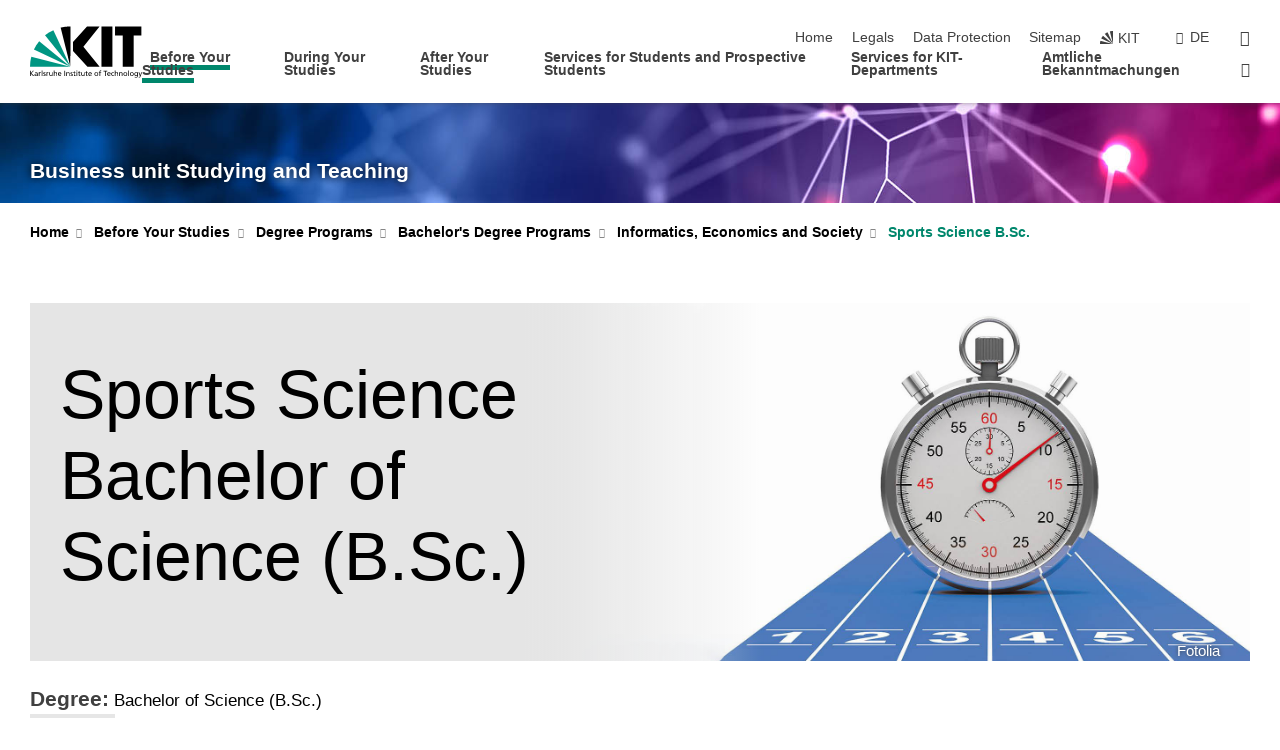

--- FILE ---
content_type: text/html; charset=UTF-8
request_url: https://www.sle.kit.edu/english/vorstudium/bachelor-sports-science.php?sort_table=3321&sort_field=titel&sort_order=SORT_ASC&tab=%5B10455%5D
body_size: 25485
content:
<!DOCTYPE html>
<html class="no-js" lang="en-gb">

    <head> <!-- PageID 3323 -->        <meta charset="utf-8">
<meta http-equiv="X-UA-Compatible" content="IE=edge">
<meta name="format-detection" content="telephone=no">
<meta name="viewport" content="width=device-width, initial-scale=1.0">
<meta name="theme-color" content="#009682">
<link rel="search" type="application/opensearchdescription+xml" href="https://www.kit.edu/opensearch.xml" title="KIT Search" />

<link rel="stylesheet" href="https://static.scc.kit.edu/fancybox/dist/jquery.fancybox.min.css" />
<link rel="stylesheet" href="https://static.scc.kit.edu/kit-2020/fontawesome/css/all.min.css">

<link rel="stylesheet" type="text/css" href="/english/31.php" />

<link rel="stylesheet" type="text/css" href="/english/7.php.css">
            







<link rel="alternate" href="/vorstudium/bachelor-sportwissenschaft.php" hreflang="de-DE">
<link rel="alternate" href="/english/vorstudium/bachelor-sports-science.php" hreflang="en-US">
<meta name="author" content="Karlsruhe Institute of Technology" />
<meta name="DC.Creator" content="Karlsruhe Institute of Technology" />
<meta name="DC.Date" content="07.01.2026 16:12" />
<meta name="DC.Publisher" content="Karlsruhe Institute of Technology" />
<meta name="DC.Contributor" content="Karlsruhe Institute of Technology" />
<meta name="DC.Identifier" content="" />
<meta name="DC.Language" content="en-gb" />
<meta name="DC.Relation" content="" />
<meta name="DC.Type" content="Text" />
<meta name="DC.Format" content="text/html" />
<meta name="DC.Coverage" content="KIT" />
<meta name="DC.Rights" content="Alle Rechte liegen beim Autor siehe Impressum" />

    <meta name="description" content="▶ Study Sports Science at the Karlsruhe Institute of Technology, the research university in Baden-Wuerttemberg. Explore our range of programs at KIT, University of Karlsruhe. Bachelor&#39;s and Master&#39;s in engineering, natural sciences, economics, humanities, and social sciences. Apply now!" />
    <meta name="Keywords" content="humanities, social sciences, Karlsruhe university, University Karlsruhe" />
    <!-- <meta http-equiv="cleartype" content="on" /> -->
    

<meta name="KIT.visibility" content="external" />
<link rel="shortcut icon" type="image/x-icon" href="/img/intern/favicon.ico" />










<script src="https://static.scc.kit.edu/kit-2020/js/legacy-compat.js"></script>
<script src="https://static.scc.kit.edu/kit-2020/js/jquery-3.4.1.min.js"></script>
<script src="https://static.scc.kit.edu/kit-2020/js/main.js"></script>
<script src="https://static.scc.kit.edu/kit-2020/js/kit.js"></script>
<script src="https://static.scc.kit.edu/fancybox/dist/jquery.fancybox.min.js"></script>


    <base target="_top" />
    <script src="/english/38.js"></script>








 
        <title>KIT - Study programs - Sports Science Bachelor of Science</title>
        <script>document.documentElement.classList.remove('no-js');</script>
        <meta name="projguid" content="E82401F72B214D2AABC72EFADB53D61E" />
        <meta name="pageguid" content="0AD3AE208898485CA73FF97F37540B1F" />
        <meta name="is_public" content="true" />
                
        
                
                        <meta name="DC.Title" content="KIT - Business unit Studying and Teaching - Before Your Studies - Degree Programs - Bachelor&#039;s Degree Programs - Informatics, Economics and Society - Sports Science B.Sc." /><title>KIT - Business unit Studying and Teaching - Before Your Studies - Degree Programs - Bachelor&#039;s Degree Programs - Informatics, Economics and Society - Sports Science B.Sc.</title>        
        
    </head>
    <body  class="oe-page" vocab="http://schema.org/" typeof="WebPage">
        
        

    
    
    
    
    
    
    
    
    
    
    
    
    
    
    
    
    
    
    
    
    
    
    
    
    
    
    
    
    
        <header class="page-header">
            <div class="content-wrap">
            
                <div class="logo"><a href="https://www.kit.edu/english/" title="KIT-Homepage"><svg xmlns:dc="http://purl.org/dc/elements/1.1/" xmlns:cc="http://creativecommons.org/ns#" xmlns:rdf="http://www.w3.org/1999/02/22-rdf-syntax-ns#" xmlns:svg="http://www.w3.org/2000/svg" xmlns="http://www.w3.org/2000/svg" viewBox="0 0 262.42667 118.96" height="118.96" width="262.42667" xml:space="preserve" id="svg2" version="1.1">
    <title id="kit-logo-alt-title">KIT - Karlsruhe Institute of Technology</title>
    <metadata id="metadata8">
        <rdf:RDF>
            <cc:Work rdf:about="">
                <dc:format>image/svg+xml</dc:format>
                <dc:type rdf:resource="http://purl.org/dc/dcmitype/StillImage" />
            </cc:Work>
        </rdf:RDF>
    </metadata>
    <defs id="defs6" />
    <g transform="matrix(1.3333333,0,0,-1.3333333,0,118.96)" id="g10">
        <g transform="scale(0.1)" id="g12">
            <path id="path14" style="fill:#000000;fill-opacity:1;fill-rule:evenodd;stroke:none" d="M 1223.53,190.918 H 1009.7 L 755.531,463.789 V 620.031 L 1001.77,892.188 H 1222.1 L 938.406,539.391 1223.53,190.918 Z m 224.64,0 h -192.24 v 700.551 h 192.24 V 190.918 Z m 509.05,700.551 h -462.97 v -157.68 h 135.37 V 190.195 h 192.23 v 543.594 h 135.37 v 157.68 0" />
            <path id="path16" style="fill:#000000;fill-opacity:1;fill-rule:evenodd;stroke:none" d="m 709.449,190.918 v 0 0 0 0" />
            <path id="path18" style="fill:#000000;fill-opacity:1;fill-rule:evenodd;stroke:none" d="m 709.449,190.918 v 0 0 0 0" />
            <path id="path20" style="fill:#009682;fill-opacity:1;fill-rule:evenodd;stroke:none" d="M 161.527,635.148 C 124.809,590.508 93.1289,541.547 68.6484,488.988 L 709.449,190.918 161.527,635.148 v 0" />
            <path id="path22" style="fill:#009682;fill-opacity:1;fill-rule:evenodd;stroke:none" d="M 709.449,190.918 410.648,826.672 C 357.367,802.188 308.406,771.949 263.77,735.949 L 709.449,190.918 v 0 0" />
            <path id="path24" style="fill:#000000;fill-opacity:1;fill-rule:evenodd;stroke:none" d="m 709.449,190.918 0.723,700.551 c -2.164,0 -3.602,0 -5.762,0 -56.883,0 -112.32,-7.199 -165.601,-20.16 l 170.64,-680.391 v 0 0" />
            <path id="path26" style="fill:#000000;fill-opacity:1;fill-rule:evenodd;stroke:none" d="m 709.449,190.918 v 0 0 0 0 0" />
            <path id="path28" style="fill:#000000;fill-opacity:1;fill-rule:evenodd;stroke:none" d="m 709.449,190.918 v 0 0 0 0 0" /> 
            <path id="path30" style="fill:#009682;fill-opacity:1;fill-rule:evenodd;stroke:none" d="M 22.5703,362.266 C 8.16797,307.539 0.972656,249.941 0.25,190.918 H 709.449 L 22.5703,362.266 v 0" />
            <g class="logo-text">
                <path id="path32" style="fill:#000000;fill-opacity:1;fill-rule:nonzero;stroke:none" d="M 0,28.4375 H 12.8008 V 72.2266 L 52.6133,28.4375 H 71.3047 L 25.9844,75.5469 67.9766,117.793 H 50.9531 L 12.8008,78.4961 V 117.793 H 0 v -89.3555 0" />
                <path id="path34" style="fill:#000000;fill-opacity:1;fill-rule:nonzero;stroke:none" d="m 122.383,53.7891 c 0,-9.7266 -6.274,-17.168 -18.18,-17.168 -5.4999,0 -12.1639,3.7109 -12.1639,10.625 0,11.5234 16.1369,12.5586 22.6639,12.5586 2.559,0 5.117,-0.2539 7.68,-0.2539 V 53.7891 Z M 87.3047,78.8672 c 4.8672,4.1016 12.1641,6.6601 18.9453,6.6601 12.035,0 16.133,-5.7617 16.133,-17.0312 -4.738,0.2539 -8.067,0.2539 -12.805,0.2539 -12.4139,0 -30.3397,-5.1172 -30.3397,-21.5039 0,-14.1992 9.8594,-20.3711 23.9417,-20.3711 11.008,0 17.406,6.0352 20.222,10 h 0.258 v -8.4375 h 11.266 c -0.258,1.9141 -0.512,5.3711 -0.512,12.793 v 27.0117 c 0,17.793 -7.555,27.0117 -26.238,27.0117 -8.3283,0 -15.4963,-2.5586 -21.5119,-6.1328 l 0.6406,-10.2539 v 0" />
                <path id="path36" style="fill:#000000;fill-opacity:1;fill-rule:nonzero;stroke:none" d="m 154.77,28.4375 h 12.031 v 29.707 c 0,16.3672 7.043,26.6211 17.793,26.6211 2.051,0 4.484,-0.2539 6.66,-1.1523 v 10.7422 c -2.559,0.5273 -4.356,0.8984 -7.938,0.8984 -6.91,0 -13.824,-4.8633 -17.027,-11.6406 h -0.254 V 93.7305 H 154.77 v -65.293 0" />
                <path id="path38" style="fill:#000000;fill-opacity:1;fill-rule:nonzero;stroke:none" d="m 206.105,28.4375 h 12.036 v 96.0155 h -12.036 v -96.0155 0" />
                <path id="path40" style="fill:#000000;fill-opacity:1;fill-rule:nonzero;stroke:none" d="m 234.652,30.4883 c 5.504,-2.9688 11.778,-3.6133 17.922,-3.6133 11.649,0 22.785,6.4258 22.785,20.3711 0,20.8789 -28.289,17.0312 -28.289,30.3516 0,5.3711 5.375,7.9296 11.52,7.9296 2.816,0 9.984,-1.6601 12.676,-3.3203 l 1.019,10.4883 c -4.734,1.4063 -9.34,2.5586 -14.976,2.5586 -12.93,0 -23.039,-6.5234 -23.039,-20.0976 0,-18.3008 28.289,-17.2852 28.289,-29.1797 0,-7.0508 -6.782,-9.3555 -12.289,-9.3555 -3.457,0 -10.243,1.543 -14.977,4.6094 l -0.641,-10.7422 v 0" />
                <path id="path42" style="fill:#000000;fill-opacity:1;fill-rule:nonzero;stroke:none" d="m 289.957,28.4375 h 12.031 v 29.707 c 0,16.3672 7.039,26.6211 17.793,26.6211 2.051,0 4.481,-0.2539 6.66,-1.1523 v 10.7422 c -2.558,0.5273 -4.355,0.8984 -7.941,0.8984 -6.914,0 -13.82,-4.8633 -17.023,-11.6406 h -0.254 v 10.1172 h -11.266 v -65.293 0" />
                <path id="path44" style="fill:#000000;fill-opacity:1;fill-rule:nonzero;stroke:none" d="M 397.484,93.7305 H 385.453 V 63.5156 c 0,-15.8789 -6.14,-26.8945 -19.844,-26.8945 -10.496,0.6445 -13.824,8.0664 -13.824,23.3008 V 93.7305 H 339.758 V 54.9414 c 0,-17.5391 7.547,-28.0664 24.445,-28.0664 9.09,0 17.793,4.5117 21.379,11.9336 h 0.258 V 28.4375 h 11.644 v 65.293 0" />
                <path id="path46" style="fill:#000000;fill-opacity:1;fill-rule:nonzero;stroke:none" d="M 417.969,28.4375 H 430 v 30.2148 c 0,15.8594 6.148,26.875 19.844,26.875 10.5,-0.6445 13.824,-8.0664 13.824,-23.3007 V 28.4375 h 12.035 v 38.7891 c 0,17.539 -7.555,28.0273 -24.453,28.0273 -9.086,0 -16.641,-3.9648 -20.992,-10.8789 H 430 v 40.078 h -12.031 v -96.0155 0" />
                <path id="path48" style="fill:#000000;fill-opacity:1;fill-rule:nonzero;stroke:none" d="m 504.633,67.3438 c 0.894,8.457 5.762,18.1835 17.539,18.1835 10.367,0 16.258,-8.1835 16.258,-18.1835 h -33.797 z m 41.601,-24.1797 c -2.941,-2.4414 -12.156,-6.543 -20.097,-6.543 -11.391,0 -21.504,8.8477 -21.504,21.7773 h 46.597 c 0,20.9961 -7.042,36.8555 -28.804,36.8555 -18.434,0 -30.594,-13.6914 -30.594,-33.0273 0,-21.25 10.625,-35.3516 33.793,-35.3516 10.754,0 16,2.5781 20.609,4.2578 v 12.0313 0" />
                <path id="path50" style="fill:#000000;fill-opacity:1;fill-rule:nonzero;stroke:none" d="m 604.102,28.4375 h 12.796 v 89.3555 h -12.796 v -89.3555 0" />
                <path id="path52" style="fill:#000000;fill-opacity:1;fill-rule:nonzero;stroke:none" d="m 638.535,28.4375 h 12.035 v 30.2148 c 0,15.8594 6.145,26.875 19.84,26.875 10.496,-0.6445 13.828,-8.0664 13.828,-23.3007 V 28.4375 h 12.032 v 38.7891 c 0,17.539 -7.547,28.0273 -24.45,28.0273 -9.09,0 -17.797,-4.4726 -21.375,-11.8945 h -0.257 v 10.3711 h -11.653 v -65.293 0" />
                <path id="path54" style="fill:#000000;fill-opacity:1;fill-rule:nonzero;stroke:none" d="m 711.25,30.4883 c 5.504,-2.9688 11.777,-3.6133 17.922,-3.6133 11.648,0 22.781,6.4258 22.781,20.3711 0,20.8789 -28.285,17.0312 -28.285,30.3516 0,5.3711 5.371,7.9296 11.52,7.9296 2.816,0 9.984,-1.6601 12.671,-3.3203 l 1.024,10.4883 c -4.738,1.4063 -9.34,2.5586 -14.977,2.5586 -12.929,0 -23.043,-6.5234 -23.043,-20.0976 0,-18.3008 28.293,-17.2852 28.293,-29.1797 0,-7.0508 -6.785,-9.3555 -12.293,-9.3555 -3.457,0 -10.238,1.543 -14.972,4.6094 L 711.25,30.4883 v 0" />
                <path id="path56" style="fill:#000000;fill-opacity:1;fill-rule:nonzero;stroke:none" d="M 801.246,93.7305 H 783.961 V 112.676 L 771.93,108.828 V 93.7305 H 757.207 V 83.9844 H 771.93 V 45.8398 c 0,-13.0468 7.675,-18.9648 20.097,-18.9648 3.836,0 7.547,1.0352 10.239,1.8164 v 10.2344 c -1.793,-1.1524 -4.485,-2.3047 -8.196,-2.3047 -5.5,0 -10.109,4.1016 -10.109,11.6602 v 35.7031 h 17.285 v 9.7461 0" />
                <path id="path58" style="fill:#000000;fill-opacity:1;fill-rule:nonzero;stroke:none" d="M 830.688,121.895 H 817.117 V 108.32 h 13.571 v 13.575 z M 817.887,28.4375 h 12.031 v 65.293 h -12.031 v -65.293 0" />
                <path id="path60" style="fill:#000000;fill-opacity:1;fill-rule:nonzero;stroke:none" d="m 886.633,93.7305 h -17.285 v 18.9455 l -12.035,-3.848 V 93.7305 h -14.719 v -9.7461 h 14.719 V 45.8398 c 0,-13.0468 7.683,-18.9648 20.097,-18.9648 3.844,0 7.551,1.0352 10.242,1.8164 v 10.2344 c -1.789,-1.1524 -4.476,-2.3047 -8.195,-2.3047 -5.504,0 -10.109,4.1016 -10.109,11.6602 v 35.7031 h 17.285 v 9.7461 0" />
                <path id="path62" style="fill:#000000;fill-opacity:1;fill-rule:nonzero;stroke:none" d="M 959.469,93.7305 H 947.438 V 63.5156 c 0,-15.8789 -6.145,-26.8945 -19.844,-26.8945 -10.5,0.6445 -13.824,8.0664 -13.824,23.3008 V 93.7305 H 901.734 V 54.9414 c 0,-17.5391 7.551,-28.0664 24.454,-28.0664 9.085,0 17.792,4.5117 21.375,11.9336 h 0.257 V 28.4375 h 11.649 v 65.293 0" />
                <path id="path64" style="fill:#000000;fill-opacity:1;fill-rule:nonzero;stroke:none" d="m 1014.64,93.7305 h -17.277 v 18.9455 l -12.035,-3.848 V 93.7305 h -14.723 v -9.7461 h 14.723 V 45.8398 c 0,-13.0468 7.68,-18.9648 20.102,-18.9648 3.84,0 7.55,1.0352 10.23,1.8164 v 10.2344 c -1.78,-1.1524 -4.48,-2.3047 -8.19,-2.3047 -5.5,0 -10.107,4.1016 -10.107,11.6602 v 35.7031 h 17.277 v 9.7461 0" />
                <path id="path66" style="fill:#000000;fill-opacity:1;fill-rule:nonzero;stroke:none" d="m 1038.2,67.3438 c 0.89,8.457 5.76,18.1835 17.53,18.1835 10.37,0 16.26,-8.1835 16.26,-18.1835 h -33.79 z m 41.6,-24.1797 c -2.94,-2.4414 -12.15,-6.543 -20.09,-6.543 -11.4,0 -21.51,8.8477 -21.51,21.7773 h 46.59 c 0,20.9961 -7.04,36.8555 -28.79,36.8555 -18.44,0 -30.61,-13.6914 -30.61,-33.0273 0,-21.25 10.64,-35.3516 33.8,-35.3516 10.75,0 16.01,2.5781 20.61,4.2578 v 12.0313 0" />
                <path id="path68" style="fill:#000000;fill-opacity:1;fill-rule:nonzero;stroke:none" d="m 1144.96,61.0742 c 0,12.4219 7.56,24.4531 20.48,24.4531 12.8,0 20.36,-12.0312 20.36,-24.4531 0,-11.6406 -6.27,-24.4531 -20.36,-24.4531 -14.21,0 -20.48,12.8125 -20.48,24.4531 z m -12.8,0 c 0,-18.6914 13.57,-34.1992 33.28,-34.1992 19.59,0 33.16,15.5078 33.16,34.1992 0,19.8438 -13.32,34.1797 -33.16,34.1797 -19.96,0 -33.28,-14.3359 -33.28,-34.1797 v 0" />
                <path id="path70" style="fill:#000000;fill-opacity:1;fill-rule:nonzero;stroke:none" d="m 1222.54,28.4375 h 12.03 v 55.5469 h 17.29 v 9.7461 h -17.29 v 7.0315 c 0,8.828 1.28,15.488 11.65,15.488 2.05,0 4.36,-0.254 5.76,-0.762 l 0.51,9.727 c -2.43,0.39 -4.99,0.762 -8.07,0.762 -17.79,0 -21.88,-10.372 -21.88,-26.2309 v -6.0156 h -15.36 v -9.7461 h 15.36 v -55.5469 0" />
                <path id="path72" style="fill:#000000;fill-opacity:1;fill-rule:nonzero;stroke:none" d="m 1319.06,28.4375 h 12.81 v 78.0855 h 27.77 v 11.27 h -68.36 v -11.27 h 27.78 v -78.0855 0" />
                <path id="path74" style="fill:#000000;fill-opacity:1;fill-rule:nonzero;stroke:none" d="m 1370.27,67.3438 c 0.89,8.457 5.76,18.1835 17.53,18.1835 10.37,0 16.26,-8.1835 16.26,-18.1835 h -33.79 z m 41.61,-24.1797 c -2.95,-2.4414 -12.16,-6.543 -20.1,-6.543 -11.4,0 -21.51,8.8477 -21.51,21.7773 h 46.6 c 0,20.9961 -7.05,36.8555 -28.8,36.8555 -18.44,0 -30.61,-13.6914 -30.61,-33.0273 0,-21.25 10.64,-35.3516 33.8,-35.3516 10.75,0 16.01,2.5781 20.62,4.2578 v 12.0313 0" />
                <path id="path76" style="fill:#000000;fill-opacity:1;fill-rule:nonzero;stroke:none" d="m 1475.5,92.6953 c -3.46,1.4063 -9.73,2.5586 -14.6,2.5586 -19.96,0 -33.28,-14.3359 -33.28,-34.1797 0,-18.6914 13.57,-34.1992 33.28,-34.1992 4.35,0 10.12,0.3906 15.11,2.7148 l -0.89,10.7422 c -3.72,-2.4218 -8.84,-3.7109 -12.93,-3.7109 -15.5,0 -21.77,12.8125 -21.77,24.4531 0,12.4219 7.56,24.4531 21,24.4531 3.83,0 8.44,-0.8984 13.05,-2.8125 l 1.03,9.9805 v 0" />
                <path id="path78" style="fill:#000000;fill-opacity:1;fill-rule:nonzero;stroke:none" d="m 1489.83,28.4375 h 12.04 v 30.2148 c 0,15.8594 6.14,26.875 19.84,26.875 10.5,-0.6445 13.82,-8.0664 13.82,-23.3007 V 28.4375 h 12.04 v 38.7891 c 0,17.539 -7.56,28.0273 -24.45,28.0273 -9.1,0 -16.65,-3.9648 -21,-10.8789 h -0.25 v 40.078 h -12.04 v -96.0155 0" />
                <path id="path80" style="fill:#000000;fill-opacity:1;fill-rule:nonzero;stroke:none" d="m 1568.05,28.4375 h 12.03 v 30.2148 c 0,15.8594 6.15,26.875 19.84,26.875 10.5,-0.6445 13.83,-8.0664 13.83,-23.3007 V 28.4375 h 12.03 v 38.7891 c 0,17.539 -7.55,28.0273 -24.45,28.0273 -9.08,0 -17.79,-4.4726 -21.38,-11.8945 h -0.25 v 10.3711 h -11.65 v -65.293 0" />
                <path id="path82" style="fill:#000000;fill-opacity:1;fill-rule:nonzero;stroke:none" d="m 1654.72,61.0742 c 0,12.4219 7.55,24.4531 20.48,24.4531 12.8,0 20.35,-12.0312 20.35,-24.4531 0,-11.6406 -6.27,-24.4531 -20.35,-24.4531 -14.21,0 -20.48,12.8125 -20.48,24.4531 z m -12.81,0 c 0,-18.6914 13.57,-34.1992 33.29,-34.1992 19.58,0 33.15,15.5078 33.15,34.1992 0,19.8438 -13.31,34.1797 -33.15,34.1797 -19.98,0 -33.29,-14.3359 -33.29,-34.1797 v 0" />
                <path id="path84" style="fill:#000000;fill-opacity:1;fill-rule:nonzero;stroke:none" d="m 1726.02,28.4375 h 12.03 v 96.0155 h -12.03 v -96.0155 0" />
                <path id="path86" style="fill:#000000;fill-opacity:1;fill-rule:nonzero;stroke:none" d="m 1768.52,61.0742 c 0,12.4219 7.54,24.4531 20.47,24.4531 12.81,0 20.37,-12.0312 20.37,-24.4531 0,-11.6406 -6.28,-24.4531 -20.37,-24.4531 -14.2,0 -20.47,12.8125 -20.47,24.4531 z m -12.81,0 c 0,-18.6914 13.57,-34.1992 33.28,-34.1992 19.59,0 33.16,15.5078 33.16,34.1992 0,19.8438 -13.31,34.1797 -33.16,34.1797 -19.97,0 -33.28,-14.3359 -33.28,-34.1797 v 0" />
                <path id="path88" style="fill:#000000;fill-opacity:1;fill-rule:nonzero;stroke:none" d="m 1864.9,38.1641 c -11.26,0 -18.17,10.7617 -18.17,23.0468 0,11.1329 6.01,24.3164 18.17,24.3164 12.81,0 19.08,-11.6406 19.08,-25.2148 0,-12.168 -7.81,-22.1484 -19.08,-22.1484 z m 31.12,55.5664 h -11.15 v -9.7461 h -0.25 c -3.58,7.0508 -9.98,11.2695 -21.5,11.2695 -19.72,0 -29.19,-17.9101 -29.19,-34.6875 0,-16.8945 9.21,-32.1289 27.91,-32.1289 8.32,0 16.76,3.3203 21.89,10.1172 h 0.25 v -6.4063 c 0,-13.8476 -7.55,-22.42184 -20.22,-22.42184 -8.84,0 -14.35,1.66014 -23.55,5.87894 L 1838.93,4.47266 C 1849.41,0.898438 1855.43,0 1862.34,0 c 23.43,0 33.68,11.3867 33.68,31.25 v 62.4805 0" />
                <path id="path90" style="fill:#000000;fill-opacity:1;fill-rule:nonzero;stroke:none" d="M 1910.87,0.898438 C 1913.04,0.507813 1915.21,0 1919.05,0 c 15.88,0 20.62,14.4531 25.1,27.0117 l 24.06,66.7188 h -12.16 L 1938.13,39.707 h -0.26 l -17.53,54.0235 h -13.19 L 1929.3,32.793 c 0.77,-2.1875 2.3,-5.5274 2.3,-6.9336 0,-1.2891 -3.58,-16.13284 -14.33,-16.13284 -2.06,0 -4.1,0.50784 -5.64,1.01564 l -0.76,-9.843762 v 0" />
            </g>
        </g>
    </g>
</svg></a></div>
            
            
                <div class="navigation">
                    <button class="burger"><svg class="burger-icon" xmlns="http://www.w3.org/2000/svg" xmlns:xlink="http://www.w3.org/1999/xlink" x="0px" y="0px" viewBox="0 0 300 274.5" width="300px" height="274.5px">
    <rect class="burger-top" y="214.4" width="300" height="60.1"/>
    <rect class="burger-middle" y="107.2" width="300" height="60.1"/>
    <rect class="burger-bottom" y="0" width="300" height="60.1"/>
</svg></button>
                    <a id="logo_oe_name" href="/english/index.php">Business unit Studying and Teaching</a>
                    <div class="navigation-meta">
                        <ul class="navigation-meta-links">
                            <li aria-label="skip navigation"><a href="#main_content" class="skip_navigation" tabindex="1" accesskey="2">skip navigation</a></li>

                            <li><a accesskey="1" title="startpage" href="/english/index.php">Home</a></li>
<li><a accesskey="8" href="/english/legals.php">Legals</a></li>

<li><a href="/english/datenschutz.php">Data Protection</a></li>

<li><a accesskey="3" href="/english/42.php">Sitemap</a></li>

                            
                            <li><a href="https://www.kit.edu/english/" title="KIT-Homepage"><span class="svg-icon"><svg xmlns="http://www.w3.org/2000/svg" xmlns:xlink="http://www.w3.org/1999/xlink" x="0px" y="0px" viewBox="0 0 299.4 295.7" width="299.4px" height="295.7px" role="img"><title></title><polygon points="299.3,295.7 299.3,295.6 299.3,295.6 "/><polygon points="299.3,295.6 299.3,295.6 299.3,295.6 "/><path d="M67.9,108.1c-15.6,18.9-28.8,39.6-39.3,61.7l270.6,125.9L67.9,108.1z"/><path d="M299.2,295.6L173,27.2c-22.2,10.2-43,23.1-62,38.4l188.3,230.1L299.2,295.6z"/><polygon points="299.3,295.6 299.3,295.6 299.3,295.6 299.3,295.5 "/><polygon points="299.3,295.6 299.3,295.6 299.3,295.6 299.3,295.5 "/><path d="M9.3,223.2c-6.1,23.7-9.2,48-9.3,72.5h299.2L9.3,223.2z"/><path d="M299.3,295.6l0.1-295.6c-0.8,0-1.5-0.1-2.2-0.1c-23.6,0-47,2.8-69.9,8.4L299.3,295.6L299.3,295.6z"/></svg></span><span>KIT</span></a></li>
                            
                        </ul>
                        <div class="navigation-language"><ul><li><a hreflang="de" href="/vorstudium/bachelor-sportwissenschaft.php">de</a></li></ul></div>                        <div class="navigation-search">
                            <div class="search-form">
                                <form action="https://www.sle.kit.edu/english/search.php">
                                    <input id="meta_search_input" type="search" name="searchquery" placeholder="search" aria-label="search" size="1" required="required"/>
                                    <input name="local_search" type="hidden" value="true">                                    <button><span>search</span></button>
                                </form>
                            </div><a id="meta_search_label" role="switch" aria-checked="false" class="search-trigger" title="search" href="#"><span>search</span></a>
                        </div>
                                            </div>
                    <nav class="navigation-main">
                        <ul class="navigation-l1"><li class="flyout active "><a href="/english/vorstudium/index.php">Before Your Studies</a><div class="dropdown current"><ul class="navigation-breadcrumb"><li class="home"><button><span>Start</span></button></li><li><span>Before Your Studies</span></li></ul><a class="parent" href="/english/vorstudium/index.php">Before Your Studies</a><ul class="navigation-l2"><li class="has-submenu active "><a href="/english/vorstudium/study-programs.php" class="link">Degree Programs</a><div class="submenu current"><ul class="navigation-breadcrumb"><li class="home"><button><span>Start</span></button></li><li><button>Before Your Studies</button></li><li><span>Degree Programs</span></li></ul><a class="parent" href="/english/vorstudium/study-programs.php">Degree Programs</a><ul class="navigation-l3"><li class="has-submenu active "><a href="/english/vorstudium/85.php">Bachelor's Degree Programs</a><div class="submenu current"><ul class="navigation-breadcrumb"><li class="home"><button><span>Start</span></button></li><li><button>Before Your Studies</button></li><li><button>Degree Programs</button></li><li><span>Bachelor's Degree Programs</span></li></ul><a class="parent" href="/english/vorstudium/85.php">Bachelor's Degree Programs</a><ul class="navigation-l4"><li class="has-submenu "><a href="/english/vorstudium/1302.php">Biology, Chemistry and Process Engineering</a><div class="submenu"><ul class="navigation-breadcrumb"><li class="home"><button><span>Start</span></button></li><li><button>Before Your Studies</button></li><li><button>Degree Programs</button></li><li><button>Bachelor's Degree Programs</button></li><li><span>Biology, Chemistry and Process Engineering</span></li></ul><a class="parent" href="/english/vorstudium/1302.php">Biology, Chemistry and Process Engineering</a><ul class="navigation-l5"><li class=""><a href="/english/vorstudium/bachelor-bioengineering.php">Bioengineering B.Sc.</a></li><li class=""><a href="/english/vorstudium/lehramt-biology.php">Biology B.Ed.</a></li><li class=""><a href="/english/vorstudium/bachelor-biology.php">Biology B.Sc.</a></li><li class=""><a href="/english/vorstudium/lehramt-chemistry.php">Chemistry B.Ed.</a></li><li class=""><a href="/english/vorstudium/bachelor-chemistry.php">Chemistry B.Sc.</a></li><li class=""><a href="/english/vorstudium/bachelor-chemical-process-engineering.php">Chemical and Process Engineering B.Sc.</a></li><li class=""><a href="/english/vorstudium/bachelor-chemical-biology.php">Chemical Biology B.Sc.</a></li><li class=""><a href="/english/vorstudium/bachelor-food-chemistry.php">Food Chemistry B.Sc.</a></li><li class=""><a href="/english/vorstudium/lehramt-natural-sciences-technology.php">Natural Sciences and Technology B.Ed.</a></li></ul></div></li><li class="has-submenu active "><a href="/english/vorstudium/2453.php">Informatics, Economics and Society</a><div class="submenu current"><ul class="navigation-breadcrumb"><li class="home"><button><span>Start</span></button></li><li><button>Before Your Studies</button></li><li><button>Degree Programs</button></li><li><button>Bachelor's Degree Programs</button></li><li><span>Informatics, Economics and Society</span></li></ul><a class="parent" href="/english/vorstudium/2453.php">Informatics, Economics and Society</a><ul class="navigation-l5"><li class=""><a href="/english/vorstudium/lehramt-german-literature.php">German Literature B.Ed.</a></li><li class=""><a href="/english/vorstudium/bachelor-digital-economics.php">Digital Economics B.Sc.</a></li><li class=""><a href="/english/vorstudium/bachelor-german-literature.php">German Literature B.A.</a></li><li class=""><a href="/english/vorstudium/lehramt-informatics.php">Informatics B.Ed.</a></li><li class=""><a href="/english/vorstudium/bachelor-informatics.php">Informatics B.Sc.</a></li><li class=""><a href="/english/vorstudium/bachelor-engineering-pedagogics.php">Engineering Pedagogics B.Sc.</a></li><li class=""><a href="/english/vorstudium/bachelor-liberal-arts-and-sciences.php">Liberal Arts and Sciences B.A.</a></li><li class=""><a href="/english/vorstudium/bachelor-pedagogics.php">Pedagogics B.A.</a></li><li class=""><a href="/english/vorstudium/lehramt-philosophy-ethics.php">Philosophy / Ethics B.Ed.</a></li><li class=""><a href="/english/vorstudium/lehramt-sports.php">Sports B.Ed.</a></li><li class="active "><a href="/english/vorstudium/bachelor-sports-science.php">Sports Science B.Sc.</a></li><li class=""><a href="/english/vorstudium/bachelor-information-systems.php">Information Systems B.Sc.</a></li><li class=""><a href="/english/vorstudium/bachelor-industrial-engineering-management.php">Industrial Engineering and Management B.Sc.</a></li></ul></div></li><li class="has-submenu "><a href="/english/vorstudium/2213.php">Mechanical Engineering and Electrical Engineering</a><div class="submenu"><ul class="navigation-breadcrumb"><li class="home"><button><span>Start</span></button></li><li><button>Before Your Studies</button></li><li><button>Degree Programs</button></li><li><button>Bachelor's Degree Programs</button></li><li><span>Mechanical Engineering and Electrical Engineering</span></li></ul><a class="parent" href="/english/vorstudium/2213.php">Mechanical Engineering and Electrical Engineering</a><ul class="navigation-l5"><li class=""><a href="/english/vorstudium/bachelor-electrical-engineering-information-technology.php">Electrical Engineering and Information Technology B.Sc.</a></li><li class=""><a href="/english/vorstudium/bachelor-mechanical-engineering.php">Mechanical Engineering B.Sc.</a></li><li class=""><a href="/english/vorstudium/bachelor-materials-science-engineering.php">Materials Science and Engineering B.Sc.</a></li><li class=""><a href="/english/vorstudium/bachelor-mechanical-engineering-international.php">Mechanical Engineering (International) B.Sc.</a></li><li class=""><a href="/english/vorstudium/bachelor-mechatronics-information-technology.php">Mechatronics and Information Technology B.Sc.</a></li><li class=""><a href="/english/vorstudium/bachelor-biomedical-engineering.php">Biomedical Engineering B.Sc.</a></li></ul></div></li><li class="has-submenu "><a href="/english/vorstudium/70.php">Natural and Built Environment</a><div class="submenu"><ul class="navigation-breadcrumb"><li class="home"><button><span>Start</span></button></li><li><button>Before Your Studies</button></li><li><button>Degree Programs</button></li><li><button>Bachelor's Degree Programs</button></li><li><span>Natural and Built Environment</span></li></ul><a class="parent" href="/english/vorstudium/70.php">Natural and Built Environment</a><ul class="navigation-l5"><li class=""><a href="/english/vorstudium/bachelor-applied-geosciences.php">Applied Geosciences B.Sc.</a></li><li class=""><a href="/english/vorstudium/bachelor-applied-environmental-informatics.php">Applied Environmental Informatics and Earth Observation B.Sc.</a></li><li class=""><a href="/english/vorstudium/bachelor-architecture.php">Architecture B.Sc.</a></li><li class=""><a href="/english/vorstudium/bachelor-civil-engineering.php">Civil Engineering B.Sc.</a></li><li class=""><a href="/english/vorstudium/bachelor-geodesy-geoinformatics.php">Geodesy and Geoinformatics B.Sc.</a></li><li class=""><a href="/english/vorstudium/lehramt-geography.php">Geography B.Ed.</a></li><li class=""><a href="/english/vorstudium/bachelor-geoecology.php">Geoecology B.Sc.</a></li><li class=""><a href="/english/vorstudium/bachelor-history-art.php">History of Art B.A.</a></li></ul></div></li><li class="has-submenu "><a href="/english/vorstudium/1141.php">Physics and Mathematics</a><div class="submenu"><ul class="navigation-breadcrumb"><li class="home"><button><span>Start</span></button></li><li><button>Before Your Studies</button></li><li><button>Degree Programs</button></li><li><button>Bachelor's Degree Programs</button></li><li><span>Physics and Mathematics</span></li></ul><a class="parent" href="/english/vorstudium/1141.php">Physics and Mathematics</a><ul class="navigation-l5"><li class=""><a href="/english/vorstudium/bachelor-computational-data-science.php">Computational and Data Science B.Sc.</a></li><li class=""><a href="/english/vorstudium/bachelor-geophysics.php">Geophysics B.Sc.</a></li><li class=""><a href="/english/vorstudium/lehramt-mathematics.php">Mathematics B.Ed.</a></li><li class=""><a href="/english/vorstudium/bachelor-mathematics.php">Mathematics B.Sc.</a></li><li class=""><a href="/english/vorstudium/bachelor-meteorology-climate-physics.php">Meteorology and Climate Physics B.Sc.</a></li><li class=""><a href="/english/vorstudium/lehramt-physics.php">Physics B.Ed.</a></li><li class=""><a href="/english/vorstudium/bachelor-physics.php">Physics B.Sc.</a></li><li class=""><a href="/english/vorstudium/bachelor-techno-mathematics.php">Techno-Mathematics B.Sc.</a></li><li class=""><a href="/english/vorstudium/bachelor-economathematics.php">Economathematics B.Sc.</a></li></ul></div></li></ul></div></li><li class="has-submenu "><a href="/english/vorstudium/83.php">Master's Degree Programs</a><div class="submenu"><ul class="navigation-breadcrumb"><li class="home"><button><span>Start</span></button></li><li><button>Before Your Studies</button></li><li><button>Degree Programs</button></li><li><span>Master's Degree Programs</span></li></ul><a class="parent" href="/english/vorstudium/83.php">Master's Degree Programs</a><ul class="navigation-l4"><li class="has-submenu "><a href="/english/vorstudium/6154.php">Biology, Chemistry and Process Engineering</a><div class="submenu"><ul class="navigation-breadcrumb"><li class="home"><button><span>Start</span></button></li><li><button>Before Your Studies</button></li><li><button>Degree Programs</button></li><li><button>Master's Degree Programs</button></li><li><span>Biology, Chemistry and Process Engineering</span></li></ul><a class="parent" href="/english/vorstudium/6154.php">Biology, Chemistry and Process Engineering</a><ul class="navigation-l5"><li class=""><a href="/english/vorstudium/master-bioengineering.php">Bioengineering M.Sc.</a></li><li class=""><a href="/english/vorstudium/lehramt-master-biology.php">Biology M.Ed.</a></li><li class=""><a href="/english/vorstudium/lehramt-master-biology-complementary-subject.php">Biology M.Ed. Complementary Subject</a></li><li class=""><a href="/english/vorstudium/master-biology.php">Biology M.Sc.</a></li><li class=""><a href="/english/vorstudium/lehramt-master-chemistry.php">Chemistry M.Ed.</a></li><li class=""><a href="/english/vorstudium/lehramt-master-chemistry-complementary-subject.php">Chemistry M.Ed. Complementary Subject</a></li><li class=""><a href="/english/vorstudium/master-chemistry.php">Chemistry M.Sc.</a></li><li class=""><a href="/english/vorstudium/master-chemical-process-engineering.php">Chemical and Process Engineering M.Sc.</a></li><li class=""><a href="/english/vorstudium/master-chemical-biology.php">Chemical Biology M.Sc.</a></li><li class=""><a href="/english/vorstudium/master-food-chemistry.php">Food Chemistry M.Sc.</a></li><li class=""><a href="/english/vorstudium/lehramt-master-natural-sciences-technology.php">Natural Sciences and Technology M.Ed.</a></li><li class=""><a href="/english/vorstudium/lehramt-master-natural-sciences-technology-complementary-subject.php">Natural Sciences and Technology M.Ed. Complementary Subject</a></li></ul></div></li><li class="has-submenu "><a href="/english/vorstudium/6155.php">Informatics, Economics and Society</a><div class="submenu"><ul class="navigation-breadcrumb"><li class="home"><button><span>Start</span></button></li><li><button>Before Your Studies</button></li><li><button>Degree Programs</button></li><li><button>Master's Degree Programs</button></li><li><span>Informatics, Economics and Society</span></li></ul><a class="parent" href="/english/vorstudium/6155.php">Informatics, Economics and Society</a><ul class="navigation-l5"><li class=""><a href="/english/vorstudium/master-computer-science.php">Computer Science M.Sc.</a></li><li class=""><a href="/english/vorstudium/lehramt-master-german-literature.php">German Literature M.Ed.</a></li><li class=""><a href="/english/vorstudium/lehramt-master-german-literature-complementary-subject.php">German Literature M.Ed. Complementary Subject</a></li><li class=""><a href="/english/vorstudium/master-digital-economics.php">Digital Economics M.Sc.</a></li><li class=""><a href="/english/vorstudium/master-european-culture-history-ideas.php">European Culture and History of Ideas M.A.</a></li><li class=""><a href="/english/vorstudium/master-german-literature.php">German Literature M.A.</a></li><li class=""><a href="/english/vorstudium/lehramt-master-informatics.php">Informatics M.Ed.</a></li><li class=""><a href="/english/vorstudium/lehramt-master-informatics-complementary-subject.php">Informatics M.Ed. Complementary Subject</a></li><li class=""><a href="/english/vorstudium/master-informatics.php">Informatics M.Sc.</a></li><li class=""><a href="/english/vorstudium/master-engineering-pedagogics.php">Engineering Pedagogics M.Sc.</a></li><li class=""><a href="/english/vorstudium/master-engineering-pedagogics-for-engineers.php">Engineering Pedagogics for Engineers M.Ed.</a></li><li class=""><a href="/english/vorstudium/master-pedagogics.php">Pedagogics M.A.</a></li><li class=""><a href="/english/vorstudium/lehramt-master-philosophy-ethics.php">Philosophy / Ethics M.Ed.</a></li><li class=""><a href="/english/vorstudium/lehramt-master-sports.php">Sports M.Ed.</a></li><li class=""><a href="/english/vorstudium/lehramt-master-sports-complementary-subject.php">Sports M.Ed. Complementary Subject</a></li><li class=""><a href="/english/vorstudium/master-sports-science.php">Sports Science M.Sc.</a></li><li class=""><a href="/english/vorstudium/master-information-systems.php">Information Systems M.Sc.</a></li><li class=""><a href="/english/vorstudium/master-industrial-engineering-management.php">Industrial Engineering and Management M.Sc.</a></li><li class=""><a href="/english/vorstudium/master-science-media-communication.php">Science - Media - Communication M.A.</a></li></ul></div></li><li class="has-submenu "><a href="/english/vorstudium/6156.php">Mechanical Engineering and Electrical Engineering</a><div class="submenu"><ul class="navigation-breadcrumb"><li class="home"><button><span>Start</span></button></li><li><button>Before Your Studies</button></li><li><button>Degree Programs</button></li><li><button>Master's Degree Programs</button></li><li><span>Mechanical Engineering and Electrical Engineering</span></li></ul><a class="parent" href="/english/vorstudium/6156.php">Mechanical Engineering and Electrical Engineering</a><ul class="navigation-l5"><li class=""><a href="/english/vorstudium/master-biomedical-engineering.php">Biomedical Engineering M.Sc.</a></li><li class=""><a href="/english/vorstudium/master-electrical-engineering-information-technology.php">Electrical Engineering and Information Technology M.Sc.</a></li><li class=""><a href="/english/vorstudium/master-mechanical-engineering.php">Mechanical Engineering M.Sc.</a></li><li class=""><a href="/english/vorstudium/master-materials-science-engineering.php">Materials Science and Engineering M.Sc.</a></li><li class=""><a href="/english/vorstudium/master-mechatronics-information-technology.php">Mechatronics and Information Technology M.Sc.</a></li></ul></div></li><li class="has-submenu "><a href="/english/vorstudium/6157.php">Natural and Built Environment</a><div class="submenu"><ul class="navigation-breadcrumb"><li class="home"><button><span>Start</span></button></li><li><button>Before Your Studies</button></li><li><button>Degree Programs</button></li><li><button>Master's Degree Programs</button></li><li><span>Natural and Built Environment</span></li></ul><a class="parent" href="/english/vorstudium/6157.php">Natural and Built Environment</a><ul class="navigation-l5"><li class=""><a href="/english/vorstudium/master-applied-geosciences.php">Applied Geosciences M.Sc.</a></li><li class=""><a href="/english/vorstudium/master-architecture.php">Architecture M.Sc.</a></li><li class=""><a href="/english/vorstudium/master-civil-engineering.php">Civil Engineering M.Sc.</a></li><li class=""><a href="/english/vorstudium/master-engineering-structures.php">Engineering Structures M.Sc.</a></li><li class=""><a href="/english/vorstudium/master-geodesy-geoinformatics.php">Geodesy and Geoinformatics M.Sc.</a></li><li class=""><a href="/english/vorstudium/lehramt-master-geography.php">Geography M.Ed.</a></li><li class=""><a href="/english/vorstudium/lehramt-master-geography-complementary-subject.php">Geography M.Ed. Complementary Subject</a></li><li class=""><a href="/english/vorstudium/master-geoecology.php">Geoecology M.Sc.</a></li><li class=""><a href="/english/vorstudium/master-history-art.php">History of Art M.A.</a></li><li class=""><a href="/english/vorstudium/master-mobility-infrastructure.php">Mobility and Infrastructure M.Sc.</a></li><li class=""><a href="/english/vorstudium/master-regional-sciences.php">Regional Sciences M.Sc.</a></li><li class=""><a href="/english/vorstudium/master-remote-sensing-geoinformatics.php">Remote Sensing and Geoinformatics M.Sc.</a></li><li class=""><a href="/english/vorstudium/master-technology-management-construction.php">Technology and Management in Construction M.Sc.</a></li><li class=""><a href="/english/vorstudium/master-water-science-engineering.php">Water Science and Engineering M.Sc.</a></li></ul></div></li><li class="has-submenu "><a href="/english/vorstudium/6158.php">Physics and Mathematics</a><div class="submenu"><ul class="navigation-breadcrumb"><li class="home"><button><span>Start</span></button></li><li><button>Before Your Studies</button></li><li><button>Degree Programs</button></li><li><button>Master's Degree Programs</button></li><li><span>Physics and Mathematics</span></li></ul><a class="parent" href="/english/vorstudium/6158.php">Physics and Mathematics</a><ul class="navigation-l5"><li class=""><a href="/english/vorstudium/master-geophysics.php">Geophysics M.Sc.</a></li><li class=""><a href="/english/vorstudium/lehramt-master-mathematics.php">Mathematics M.Ed.</a></li><li class=""><a href="/english/vorstudium/lehramt-master-mathematics-complementary-subject.php">Mathematics M.Ed. Complementary Subject</a></li><li class=""><a href="/english/vorstudium/master-mathematics.php">Mathematics M.Sc.</a></li><li class=""><a href="/english/vorstudium/master-meteorology-climate-physics.php">Meteorology and Climate Physics M.Sc.</a></li><li class=""><a href="/english/vorstudium/master-photon-science-technology.php">Photon Science and Technology M.Sc.</a></li><li class=""><a href="/english/vorstudium/master-physics.php">Physics M.Sc.</a></li><li class=""><a href="/english/vorstudium/lehramt-master-physics.php">Physics M.Ed.</a></li><li class=""><a href="/english/vorstudium/lehramt-master-physics-complementary-subject.php">Physics M.Ed. Complementary Subject</a></li><li class=""><a href="/english/vorstudium/master-techno-mathematics.php">Techno-Mathematics M.Sc.</a></li><li class=""><a href="/english/vorstudium/master-economathematics.php">Economathematics M.Sc.</a></li></ul></div></li><li class="has-submenu "><a href="/english/vorstudium/master-international-schools.php">International Schools</a><div class="submenu"><ul class="navigation-breadcrumb"><li class="home"><button><span>Start</span></button></li><li><button>Before Your Studies</button></li><li><button>Degree Programs</button></li><li><button>Master's Degree Programs</button></li><li><span>International Schools</span></li></ul><a class="parent" href="/english/vorstudium/master-international-schools.php">International Schools</a><ul class="navigation-l5"><li class=""><a href="https://www.hectorschool.kit.edu/EEM.php" target="_blank">Energy Engineering and Management M.Sc.</a></li><li class=""><a href="https://www.hectorschool.kit.edu/FE.php" target="_blank">Financial Engineering M.Sc.</a></li><li class=""><a href="https://www.hectorschool.kit.edu/ISEM.php" target="_blank">Information Systems Engineering and Management M.Sc.</a></li><li class=""><a href="https://www.hectorschool.kit.edu/master-management-of-product-development.php" target="_blank">Management of Product Development M.Sc.</a></li><li class=""><a href="https://www.hectorschool.kit.edu/MSEM.php" target="_blank">Mobility Systems Engineering and Management M.Sc.</a></li><li class=""><a href="/english/vorstudium/master-optics-photonics.php">Optics and Photonics M.Sc.</a></li><li class=""><a href="https://www.hectorschool.kit.edu/POM.php" target="_blank">Production and Operations Management M.Sc.</a></li></ul></div></li></ul></div></li><li class="has-submenu "><a href="/english/vorstudium/6816.php">Expiring Degree Programs</a><div class="submenu"><ul class="navigation-breadcrumb"><li class="home"><button><span>Start</span></button></li><li><button>Before Your Studies</button></li><li><button>Degree Programs</button></li><li><span>Expiring Degree Programs</span></li></ul><a class="parent" href="/english/vorstudium/6816.php">Expiring Degree Programs</a><ul class="navigation-l4"><li class="has-submenu "><a href="/english/vorstudium/5541.php">Expiring Bachelor's Degree Programs</a><div class="submenu"><ul class="navigation-breadcrumb"><li class="home"><button><span>Start</span></button></li><li><button>Before Your Studies</button></li><li><button>Degree Programs</button></li><li><button>Expiring Degree Programs</button></li><li><span>Expiring Bachelor's Degree Programs</span></li></ul><a class="parent" href="/english/vorstudium/5541.php">Expiring Bachelor's Degree Programs</a><ul class="navigation-l5"><li class=""><a href="/english/vorstudium/bachelor-european-culture-history-ideas.php">European Culture and History of Ideas B.A.</a></li><li class=""><a href="/english/vorstudium/bachelor-information-engineering-management.php">Information Engineering and Management B.Sc.</a></li><li class=""><a href="/english/vorstudium/bachelor-economics-engineering.php">Economics Engineering B.Sc.</a></li><li class=""><a href="/english/vorstudium/bachelor-science-media-communication.php">Science - Media - Communication B.A.</a></li></ul></div></li><li class="has-submenu "><a href="/english/vorstudium/5542.php">Expiring Master's Degree Programs</a><div class="submenu"><ul class="navigation-breadcrumb"><li class="home"><button><span>Start</span></button></li><li><button>Before Your Studies</button></li><li><button>Degree Programs</button></li><li><button>Expiring Degree Programs</button></li><li><span>Expiring Master's Degree Programs</span></li></ul><a class="parent" href="/english/vorstudium/5542.php">Expiring Master's Degree Programs</a><ul class="navigation-l5"><li class=""><a href="/english/vorstudium/master-information-engineering-management.php">Information Engineering and Management M.Sc.</a></li><li class=""><a href="/english/vorstudium/master-economics-engineering.php">Economics Engineering M.Sc.</a></li></ul></div></li></ul></div></li><li class=""><a href="/english/vorstudium/1019.php">Degree Programs Taught in English</a></li><li class=""><a href="https://www.intl.kit.edu/ostudies/3740.php" target="_blank">Double Degree Programs</a></li><li class=""><a href="/english/vorstudium/1100.php">Postgraduate Degree Programs</a></li><li class=""><a href="https://www.kit-ausbildung.de/de/" target="_blank">Vocational Training and Integrated Degree Programs</a></li><li class=""><a href="/english/wirueberuns/zsb.php#banner_10101">Printed Matter</a></li></ul></div></li><li class="has-submenu "><a href="/english/vorstudium/88.php" class="link">Application and Admission</a><div class="submenu"><ul class="navigation-breadcrumb"><li class="home"><button><span>Start</span></button></li><li><button>Before Your Studies</button></li><li><span>Application and Admission</span></li></ul><a class="parent" href="/english/vorstudium/88.php">Application and Admission</a><ul class="navigation-l3"><li class=""><a href="/english/vorstudium/3968.php">Application Deadlines</a></li><li class=""><a href="/english/vorstudium/6565.php">Application for currently enrolled students at KIT</a></li><li class=""><a href="/english/vorstudium/3959.php">Application for a Higher Semester</a></li><li class=""><a href="/english/vorstudium/8239.php">Temporary Studies</a></li><li class=""><a href="/english/vorstudium/6517.php">Delta Examination</a></li><li class=""><a href="/english/vorstudium/3996.php">University Admission for Professionals</a></li><li class=""><a href="/english/vorstudium/3965.php">Voluntary Services</a></li><li class=""><a href="/english/vorstudium/3990.php">Guest Auditors</a></li><li class=""><a href="/english/vorstudium/angebote-fuer-fluechtlinge.php">Offers for Refugees</a></li><li class="has-submenu "><a href="/english/vorstudium/6563.php">Organizational Matters</a><div class="submenu"><ul class="navigation-breadcrumb"><li class="home"><button><span>Start</span></button></li><li><button>Before Your Studies</button></li><li><button>Application and Admission</button></li><li><span>Organizational Matters</span></li></ul><a class="parent" href="/english/vorstudium/6563.php">Organizational Matters</a><ul class="navigation-l4"><li class=""><a href="/english/vorstudium/6564.php">Applications and Forms</a></li><li class=""><a href="/english/vorstudium/3930.php">Official Verification of Documents</a></li><li class=""><a href="/english/vorstudium/3924.php">Foreign and Other School Certificates</a></li><li class=""><a href="/english/vorstudium/89.php">University Entrance Qualifications</a></li><li class=""><a href="/english/vorstudium/krankenversicherung.php">Health Insurance</a></li></ul></div></li><li class=""><a href="/english/vorstudium/3972.php">Special Application</a></li><li class=""><a href="/english/vorstudium/3928.php">FAQ</a></li></ul></div></li><li class="has-submenu "><a href="/english/vorstudium/4830.php" class="link">Student Advisory Services</a><div class="submenu"><ul class="navigation-breadcrumb"><li class="home"><button><span>Start</span></button></li><li><button>Before Your Studies</button></li><li><span>Student Advisory Services</span></li></ul><a class="parent" href="/english/vorstudium/4830.php">Student Advisory Services</a><ul class="navigation-l3"><li class=""><a href="/english/wirueberuns/zsb.php">Student advisory services (ZSB)</a></li><li class=""><a href="/english/vorstudium/4833.php">Academic Advisors</a></li></ul></div></li><li class=""><a href="https://www.studienstart.kit.edu/studienvorbereitung.php" class="link">Study Preparation</a></li></ul></div></li><li class="flyout "><a href="/english/imstudium/index.php">During Your Studies</a><div class="dropdown"><ul class="navigation-breadcrumb"><li class="home"><button><span>Start</span></button></li><li><span>During Your Studies</span></li></ul><a class="parent" href="/english/imstudium/index.php">During Your Studies</a><ul class="navigation-l2"><li class="has-submenu "><a href="/english/imstudium/4841.php" class="link">Student Advisory Services</a><div class="submenu"><ul class="navigation-breadcrumb"><li class="home"><button><span>Start</span></button></li><li><button>During Your Studies</button></li><li><span>Student Advisory Services</span></li></ul><a class="parent" href="/english/imstudium/4841.php">Student Advisory Services</a><ul class="navigation-l3"><li class=""><a href="/english/wirueberuns/zsb.php">Student advisory services (ZSB)</a></li><li class=""><a href="/english/imstudium/4842.php">Academic Advisors</a></li></ul></div></li><li class="has-submenu "><a href="/english/imstudium/4846.php" class="link">Organizational Matters</a><div class="submenu"><ul class="navigation-breadcrumb"><li class="home"><button><span>Start</span></button></li><li><button>During Your Studies</button></li><li><span>Organizational Matters</span></li></ul><a class="parent" href="/english/imstudium/4846.php">Organizational Matters</a><ul class="navigation-l3"><li class=""><a href="/english/imstudium/6552.php">Graduation Documents</a></li><li class=""><a href="/english/imstudium/715.php">Applications and Forms</a></li><li class=""><a href="/english/imstudium/12037.php">BAföG Certificates</a></li><li class=""><a href="/english/imstudium/8140.php">Certificates</a></li><li class=""><a href="/english/imstudium/700.php">Leave of Absence</a></li><li class=""><a href="/english/imstudium/712.php">De-Registration</a></li><li class=""><a href="/english/imstudium/703.php">Charges and Fees</a></li><li class=""><a href="/english/imstudium/13990.php">Namens-Personenstands-Geschlechtsänderung</a></li><li class=""><a href="/english/imstudium/707.php">Re-registration</a></li><li class=""><a href="/english/imstudium/697.php">Dates and Deadlines</a></li><li class=""><a href="/english/imstudium/accident-report.php">Accident report</a></li><li class=""><a href="/english/imstudium/vorlesungsverzeichnis.php">Course Catalog</a></li><li class=""><a href="/english/imstudium/710.php">FAQ</a></li></ul></div></li><li class=""><a href="https://www.studienstart.kit.edu/" target="_blank" class="link">First-year students</a></li></ul></div></li><li class="single "><a href="/english/nachstudium/index.php">After Your Studies</a><div class="dropdown"><ul class="navigation-breadcrumb"><li class="home"><button><span>Start</span></button></li><li><span>After Your Studies</span></li></ul><a class="parent" href="/english/nachstudium/index.php">After Your Studies</a><ul class="navigation-l2"><li class="has-submenu "><a href="/english/nachstudium/6545.php" class="link">Organizational Matters</a><div class="submenu"><ul class="navigation-breadcrumb"><li class="home"><button><span>Start</span></button></li><li><button>After Your Studies</button></li><li><span>Organizational Matters</span></li></ul><a class="parent" href="/english/nachstudium/6545.php">Organizational Matters</a><ul class="navigation-l3"><li class=""><a href="/english/nachstudium/6568.php">Graduation Documents</a></li><li class=""><a href="/english/nachstudium/antraege-formulare.php">Applications and Forms</a></li><li class=""><a href="/english/nachstudium/8142.php">Certificates</a></li><li class=""><a href="/english/nachstudium/education-verification.php">Education Verification</a></li><li class=""><a href="/english/nachstudium/6698.php">ECTS Ranking Charts</a></li><li class=""><a href="/english/nachstudium/exmatrikulation.php">De-Registration</a></li></ul></div></li></ul></div></li><li class="flyout "><a href="/english/wirueberuns/service_studierende.php">Services for Students and Prospective Students</a><div class="dropdown"><ul class="navigation-breadcrumb"><li class="home"><button><span>Start</span></button></li><li><span>Services for Students and Prospective Students</span></li></ul><a class="parent" href="/english/wirueberuns/service_studierende.php">Services for Students and Prospective Students</a><ul class="navigation-l2"><li class="has-submenu "><a href="/english/wirueberuns/studierendenservice.php" class="link">Studierendenservice</a><div class="submenu"><ul class="navigation-breadcrumb"><li class="home"><button><span>Start</span></button></li><li><button>Services for Students and Prospective Students</button></li><li><span>Studierendenservice</span></li></ul><a class="parent" href="/english/wirueberuns/studierendenservice.php">Studierendenservice</a><ul class="navigation-l3"><li class=""><a href="/english/wirueberuns/studierendenservice-adresse.php">Address & Directions</a></li><li class=""><a href="/english/wirueberuns/studierendenservice-ansprechpartner.php">Contact Persons</a></li><li class=""><a href="/english/wirueberuns/studierendenservice-antraege-formulare.php">Applications and forms</a></li><li class=""><a href="/english/wirueberuns/studierendenservice_oeffnungszeiten.php">Business Hours</a></li><li class=""><a href="/english/wirueberuns/8137.php">Circulars</a></li></ul></div></li><li class="has-submenu "><a href="/english/wirueberuns/zsb.php" class="link">Student Advisory Services (ZSB)</a><div class="submenu"><ul class="navigation-breadcrumb"><li class="home"><button><span>Start</span></button></li><li><button>Services for Students and Prospective Students</button></li><li><span>Student Advisory Services (ZSB)</span></li></ul><a class="parent" href="/english/wirueberuns/zsb.php">Student Advisory Services (ZSB)</a><ul class="navigation-l3"><li class=""><a href="/english/wirueberuns/zsb-adresse.php">Address & Directions</a></li><li class=""><a href="/english/wirueberuns/zsb-oeffnungszeiten.php">Business hours</a></li><li class=""><a href="/english/wirueberuns/veranstaltungskalender.php">Event calendar</a></li><li class=""><a href="/english/wirueberuns/schnuppervorlesungen.php">University Live</a></li><li class=""><a href="/english/wirueberuns/schulklassen.php">Offers for School Classes</a></li><li class=""><a href="https://www.studienstart.kit.edu/">First-year Students</a></li></ul></div></li><li class="has-submenu "><a href="/english/wirueberuns/studying-in-special-circumstances.php" class="link">Studying in special circumstances</a><div class="submenu"><ul class="navigation-breadcrumb"><li class="home"><button><span>Start</span></button></li><li><button>Services for Students and Prospective Students</button></li><li><span>Studying in special circumstances</span></li></ul><a class="parent" href="/english/wirueberuns/studying-in-special-circumstances.php">Studying in special circumstances</a><ul class="navigation-l3"><li class=""><a href="/english/wirueberuns/studying-disability-chronic-ilness.php">Studying with a disability or chronic illness</a></li><li class=""><a href="/english/wirueberuns/studying-family-responsibilites.php">Studying with family responsibilities</a></li><li class=""><a href="/english/wirueberuns/people-in-elite-sports.php">People in elite sports</a></li></ul></div></li></ul></div></li><li class="flyout "><a href="/english/wirueberuns/service-kit-fakultaeten.php">Services for KIT-Departments</a><div class="dropdown"><ul class="navigation-breadcrumb"><li class="home"><button><span>Start</span></button></li><li><span>Services for KIT-Departments</span></li></ul><a class="parent" href="/english/wirueberuns/service-kit-fakultaeten.php">Services for KIT-Departments</a><ul class="navigation-l2"><li class="has-submenu "><a href="/english/wirueberuns/development-of-study-programs.php" class="link">Development of Study Programs</a><div class="submenu"><ul class="navigation-breadcrumb"><li class="home"><button><span>Start</span></button></li><li><button>Services for KIT-Departments</button></li><li><span>Development of Study Programs</span></li></ul><a class="parent" href="/english/wirueberuns/development-of-study-programs.php">Development of Study Programs</a><ul class="navigation-l3"><li class=""><a href="/english/wirueberuns/development-of-study-programs-contact.php">Contact Persons of Development of Study Programs</a></li><li class=""><a href="/english/wirueberuns/sge-dokumente.php">Documents</a></li></ul></div></li><li class="has-submenu "><a href="/english/wirueberuns/campus-und-prozessmanagement.php" class="link">Campus- und Prozessmanagement</a><div class="submenu"><ul class="navigation-breadcrumb"><li class="home"><button><span>Start</span></button></li><li><button>Services for KIT-Departments</button></li><li><span>Campus- und Prozessmanagement</span></li></ul><a class="parent" href="/english/wirueberuns/campus-und-prozessmanagement.php">Campus- und Prozessmanagement</a><ul class="navigation-l3"><li class=""><a href="/english/wirueberuns/14093.php">Campusteam</a></li></ul></div></li><li class="has-submenu "><a href="/english/wirueberuns/7443.php" class="link">Studierendenservice</a><div class="submenu"><ul class="navigation-breadcrumb"><li class="home"><button><span>Start</span></button></li><li><button>Services for KIT-Departments</button></li><li><span>Studierendenservice</span></li></ul><a class="parent" href="/english/wirueberuns/7443.php">Studierendenservice</a><ul class="navigation-l3"></ul></div></li><li class="has-submenu "><a href="/english/wirueberuns/zsb-fuer-fakultaeten.php" class="link">Zentrale Studienberatung (ZSB)</a><div class="submenu"><ul class="navigation-breadcrumb"><li class="home"><button><span>Start</span></button></li><li><button>Services for KIT-Departments</button></li><li><span>Zentrale Studienberatung (ZSB)</span></li></ul><a class="parent" href="/english/wirueberuns/zsb-fuer-fakultaeten.php">Zentrale Studienberatung (ZSB)</a><ul class="navigation-l3"></ul></div></li><li class=""><a href="https://www.kit.edu/kit/corona-faq.php" class="link">Coronavirus - Information for KIT-Departments</a></li><li class=""><a href="https://campus-help.kit.edu/" target="_blank" class="link">Campus Help</a></li><li class=""><a href="/english/wirueberuns/6887.php" class="link">Trainings</a></li><li class=""><a href="/english/wirueberuns/mutterschutz-informationen-fuer-lehrende.php" class="link">Maternity Protection - Information for Teaching Personnel</a></li></ul></div></li><li class="flyout "><a href="/english/amtlicheBekanntmachungen.php">Amtliche Bekanntmachungen</a><div class="dropdown"><ul class="navigation-breadcrumb"><li class="home"><button><span>Start</span></button></li><li><span>Amtliche Bekanntmachungen</span></li></ul><a class="parent" href="/english/amtlicheBekanntmachungen.php">Amtliche Bekanntmachungen</a><ul class="navigation-l2"><li class=""><a href="/english/amtlicheBekanntmachungen.php" class="link">Official Notices 2020 to 2025</a></li><li class=""><a href="/english/4490.php" class="link">Official Notices 2010 to 2019</a></li><li class=""><a href="/english/775.php" class="link">Official Notices 2000 to 2009</a></li></ul></div></li><li class="home"><a href="/english/index.php" title="startpage"><span>Startpage</span></a></li></ul>                    </nav>
                    <ul class="side-widgets">
                        <li class="meta"><a accesskey="1" title="startpage" href="/english/index.php">Home</a></li>
<li class="meta"><a accesskey="8" href="/english/legals.php">Legals</a></li>

<li class="meta"><a href="/english/datenschutz.php">Data Protection</a></li>

<li class="meta"><a accesskey="3" href="/english/42.php">Sitemap</a></li>

                                                <li class="search">
                            <a id="side_widget_search_label" title="search"><span>search</span></a>
                            <div class="search-form">
                                <form action="https://www.sle.kit.edu/english/search.php">
                                    <input id="side_widget_search_input" type="search" name="searchquery" placeholder="search" aria-label="search" size="1" required="required"/>
                                    <input name="local_search" type="hidden" value="true">                                    <button><span>search</span></button>
                                </form>
                            </div>
                        </li>
                                            </ul>





<!-- 



Business unit Studying and Teaching

/english/index.php

 -->







                </div>
            </div>
        </header>


















        <!-- Mittlere Spalte: start -->
        <main>
                                <section class="stage stage-small" role="banner"><img src="/img/small_header.jpg" alt="" loading="lazy" width="1920" height="140" />                <div class="content-wrap"><a href="/english/index.php" title="Business unit Studying and Teaching">Business unit Studying and Teaching</a></div>
            </section>
                        <section class="breadcrumbs" style="display:none" role="navigation" aria-label="Breadcrumb">
                <h2 style="display:none; visibility:hidden">&nbsp;</h2>
                <div class="content-wrap">
                    <ul vocab="http://schema.org/" typeof="BreadcrumbList"><li property="itemListElement" typeof="ListItem"><a href="/english/index.php" property="item" typeof="WebPage"><span property="name">Startpage</span></a><meta property="position" content="1"/></li><li property="itemListElement" typeof="ListItem"><a href="/english/vorstudium/index.php" property="item" typeof="WebPage"><span property="name">Before Your Studies</span></a><meta property="position" content="2"/></li><li property="itemListElement" typeof="ListItem"><a href="/english/vorstudium/study-programs.php" property="item" typeof="WebPage"><span property="name">Degree Programs</span></a><meta property="position" content="3"/></li><li property="itemListElement" typeof="ListItem"><a href="/english/vorstudium/85.php" property="item" typeof="WebPage"><span property="name">Bachelor's Degree Programs</span></a><meta property="position" content="4"/></li><li property="itemListElement" typeof="ListItem"><a href="/english/vorstudium/2453.php" property="item" typeof="WebPage"><span property="name">Informatics, Economics and Society</span></a><meta property="position" content="5"/></li><li property="itemListElement" typeof="ListItem"><a href="/english/vorstudium/bachelor-sports-science.php" property="item" typeof="WebPage"><span property="name">Sports Science B.Sc.</span></a><meta property="position" content="6"/></li></ul>                </div>
            </section>
            <section class="breadcrumbs-big" role="navigation" aria-label="Breadcrumb"><h2 style="display:none; visibility:hidden">&nbsp;</h2><ul class="content-wrap"><li class="list"><a href="/english/index.php">Home</a><ul><li><a href="/english/vorstudium/index.php">Before Your Studies</a></li><li><a href="/english/imstudium/index.php">During Your Studies</a></li><li><a href="/english/nachstudium/index.php">After Your Studies</a></li><li><a href="/english/wirueberuns/service_studierende.php">Services for Students and Prospective Students</a></li><li><a href="/english/wirueberuns/service-kit-fakultaeten.php">Services for KIT-Departments</a></li><li><a href="/english/amtlicheBekanntmachungen.php">Amtliche Bekanntmachungen</a></li></ul></li><li class="list"><a href="/english/vorstudium/index.php">Before Your Studies</a><ul><li><a href="/english/vorstudium/study-programs.php">Degree Programs</a></li><li><a href="/english/vorstudium/88.php">Application and Admission</a></li><li><a href="/english/vorstudium/4830.php">Student Advisory Services</a></li><li><a href="https://www.studienstart.kit.edu/studienvorbereitung.php">Study Preparation</a></li></ul></li><li class="list"><a href="/english/vorstudium/study-programs.php">Degree Programs</a><ul><li><a href="/english/vorstudium/85.php">Bachelor's Degree Programs</a></li><li><a href="/english/vorstudium/83.php">Master's Degree Programs</a></li><li><a href="/english/vorstudium/6816.php">Expiring Degree Programs</a></li><li><a href="/english/vorstudium/1019.php">Degree Programs Taught in English</a></li><li><a href="https://www.intl.kit.edu/ostudies/3740.php" target="_blank">Double Degree Programs</a></li><li><a href="/english/vorstudium/1100.php">Postgraduate Degree Programs</a></li><li><a href="https://www.kit-ausbildung.de/de/" target="_blank">Vocational Training and Integrated Degree Programs</a></li><li><a href="/english/wirueberuns/zsb.php#banner_10101">Printed Matter</a></li></ul></li><li class="list"><a href="/english/vorstudium/85.php">Bachelor's Degree Programs</a><ul><li><a href="/english/vorstudium/1302.php">Biology, Chemistry and Process Engineering</a></li><li><a href="/english/vorstudium/2453.php">Informatics, Economics and Society</a></li><li><a href="/english/vorstudium/2213.php">Mechanical Engineering and Electrical Engineering</a></li><li><a href="/english/vorstudium/70.php">Natural and Built Environment</a></li><li><a href="/english/vorstudium/1141.php">Physics and Mathematics</a></li></ul></li><li class="list"><a href="/english/vorstudium/2453.php">Informatics, Economics and Society</a><ul><li><a href="/english/vorstudium/lehramt-german-literature.php">German Literature B.Ed.</a></li><li><a href="/english/vorstudium/bachelor-digital-economics.php">Digital Economics B.Sc.</a></li><li><a href="/english/vorstudium/bachelor-german-literature.php">German Literature B.A.</a></li><li><a href="/english/vorstudium/lehramt-informatics.php">Informatics B.Ed.</a></li><li><a href="/english/vorstudium/bachelor-informatics.php">Informatics B.Sc.</a></li><li><a href="/english/vorstudium/bachelor-engineering-pedagogics.php">Engineering Pedagogics B.Sc.</a></li><li><a href="/english/vorstudium/bachelor-liberal-arts-and-sciences.php">Liberal Arts and Sciences B.A.</a></li><li><a href="/english/vorstudium/bachelor-pedagogics.php">Pedagogics B.A.</a></li><li><a href="/english/vorstudium/lehramt-philosophy-ethics.php">Philosophy / Ethics B.Ed.</a></li><li><a href="/english/vorstudium/lehramt-sports.php">Sports B.Ed.</a></li><li><a href="/english/vorstudium/bachelor-sports-science.php">Sports Science B.Sc.</a></li><li><a href="/english/vorstudium/bachelor-information-systems.php">Information Systems B.Sc.</a></li><li><a href="/english/vorstudium/bachelor-industrial-engineering-management.php">Industrial Engineering and Management B.Sc.</a></li></ul></li><li class="list last"><a href="/english/vorstudium/bachelor-sports-science.php">Sports Science B.Sc.</a></li></ul></section>            <div class="side-widgets-trigger"></div>
                    <section class="content-wrap" role="main" id="main_content" tabindex="-1">
                <div class="content">
                    




                    <!-- CONTENT-AREA START -->
                    
                                        
                    
                    
                    <!-- [10451] Banner --><!--
Section unterbrechen - outer_banner in outer_banner_new umbenennnen
</div>
</section>
<style>
.banner .img-container {
	display: unset !important;
}
</style>
--><div data-selectorid="10451" class="KIT_section outer_banner full" data-rel="10451">
    <div class="banner  full" id="banner_10451">

        <div class="content-wrap">
            <div class="textcontent">
                <h2 class="headline">Sports Science Bachelor of Science (B.Sc.)</h2>
                
                
                
            </div>
        </div>
        <div class="img-container"><img src="/img/sportwissenschaften_header.jpg" alt="Sportwissenschaft&#32;Bachelor&#32;of&#32;Science"  loading="lazy"><div class="copyright">Fotolia</div></div>
    </div>
</div><!-- unterbrochene Section wieder aufbauen
<section class="content-wrap" role="main" tabindex="-1">
<div class="content">
--><!-- [10451] Banner --><!-- Textblock [start] --><!-- [14192] Text -->

<div data-selectorid="14192" class="KIT_section text  full" ><a id="block14192" name="block14192"><!-- Sprungmarke --></a><div class="text "><p><span class="nowrap-steckbrief"><span class="steckbrief">Degree:</span> Bachelor of Science (B.Sc.)</span></p>

<p><span class="nowrap-steckbrief"><span class="steckbrief">Regular program length:</span> 6 semester (full-time program)</span></p>

<p><span class="nowrap-steckbrief"><span class="steckbrief">Credit points (ECTS):</span> 180 credit points</span></p>

<p><span class="nowrap-steckbrief"><span class="steckbrief">Language of instruction:</span> German</span></p>

<div class="grid-steckbrief">
<div class="intro"><span class="nowrap-steckbrief steckbrief">Limited capacity:</span></div>

<div class="main"><strong>First semester:</strong> yes / 55 study places<br />
<strong>Higher semester:</strong> no</div>

<div class="intro"><span class="nowrap-steckbrief steckbrief">Application possible for:</span></div>

<div class="main"><strong>First semester:</strong> winter term<br />
<strong>Higher semester:</strong> winter and summer term</div>

<div class="intro2"><span class="nowrap-steckbrief steckbrief">Application deadline:</span></div>

<div class="main2"><span class="steckbrief2">German and EU nationals</span><br />
<strong>First semester:</strong> July 15<br />
<strong>Higher semester:</strong> September 15 for winter term, March 15 for summer term</div>

<div class="main2"><span class="steckbrief2">Non-EU nationals</span><br />
<strong>First semester:</strong> July 15<br />
<strong>Higher semester:</strong> July 15 for winter term, January 15 for summer term</div>
</div></div></div><!-- [14192] Text --><!-- Textblock [end] --> 
<!-- Tableiste [start] -->
<div class="KIT_section toggle-group full" id="div_10452">












    <!-- Tab [start] -->

<div class="toggle">
    <div class="toggle-head" id="toggle-head_10464" aria-controls="toggle-body_10464" aria-expanded="false" tabindex="0">
        <h3 class="heading">Program details</h3>
    </div>
    <div class="toggle-body" id="toggle-body_10464" aria-labelledby="toggle-head_10464" role="region">
        <div class="toggle-content">



        <!-- Textblock [start] --><!-- [14332] Text -->

<div data-selectorid="14332" class="KIT_section text  full" ><a id="block14332" name="block14332"><!-- Sprungmarke --></a><div class="text "><h4>What is it all about?</h4><p>The <strong></strong>bachelor's degree program in <strong>Sports Science</strong> at KIT will immerse you in the exciting world of sport. The program covers a wide range of topics, from <strong>psychology</strong> and <strong>sociology</strong> to <strong>medicine</strong> and <strong>sports management</strong>. You will not only acquire theoretical knowledge, but also develop practical skills to improve the performance of athletes and promote a healthy, active lifestyle. A central component of the degree program is the use of modern <strong>technologies and methods for data collection and analysis</strong>. These skills are crucial for making informed decisions and optimizing training programs. In addition, there is a strong focus on the social aspects of sport, allowing you to understand the importance of sport in the wider <strong>social context</strong>.<br type="_moz"></p></div></div><!-- [14332] Text --><!-- Textblock [end] --> <!-- Textblock [start] --><!-- [14520] Text -->

<div data-selectorid="14520" class="KIT_section text  full" ><a id="block14520" name="block14520"><!-- Sprungmarke --></a><div class="text "><h4>Program structure<br type="_moz"></h4><p>During your studies, you have various <strong>subjects,</strong> which consist of one or more <strong>modules</strong>. A module deals with a specific topic and consists of one or more <strong>courses</strong>. In the module handbook for your degree program, you will find a description of the modules and their <strong>subject assignment</strong> as well as a <strong>study plan</strong>. This gives you an orientation as to which <strong>courses</strong> you should attend in which <strong>semester</strong> in order to complete your studies within the standard period of study. It takes into account a balanced distribution of courses over the individual semesters. It also ensures that you are first taught the important <strong>basics</strong> before moving on to more advanced topics. Your individual<strong> course of study</strong> may differ from this.</p></div></div><!-- [14520] Text --><!-- Textblock [end] --> <!-- Textblock [start] --><!-- [10465] Text -->

<div data-selectorid="10465" class="KIT_section text  full" ><a id="block10465" name="block10465"><!-- Sprungmarke --></a><div class="text "><p>During your studies, you will take the core subject "<strong>Sports Science</strong>" and also choose one of the two compulsory electives: "<strong>Sport and Health Management</strong>" or "<strong>Sport and Health Psychology</strong>". The program content includes:<br type="_moz"></p><ul><li><strong>social science: </strong>this subject focuses on topics such as sports pedagogy, sports sociology and sports psychology in order to understand the social aspects of sport.<br type="_moz"></li><li><strong>natural science, sports medicine and research methods: </strong>you will gain the scientific basis for understanding the human body in a sporting context here. This includes sports motor skills, biomechanics, training science, anatomy, physiology and sports nutrition.<br type="_moz"></li><li><strong>specialization in sports science:</strong> in this area, you will deepen your knowledge in specific areas of sports science, either in a social science or natural science context.<br type="_moz"></li><li><strong>theory and practice of sports:</strong> here you will familiarize yourself with the theoretical and practical aspects of various sports. This includes basic courses in the theory and practice of sport as well as specific courses on sports of your choice, the basics of individual and team sports and in-depth courses in individual or team sports.<br type="_moz"></li><li><strong>compulsory elective subject Sports and Health Management:</strong> this subject deals with content from various fields of sports science such as sports marketing, sports management, sports therapy, physiological performance diagnostics or occupational health management.<br type="_moz"></li><li><strong>compulsory elective subject Sport and Health Psychology: </strong>the focus here is on (sport) psychology and research methods<br type="_moz"></li></ul><h4>Internship<br type="_moz"></h4><p>Practical experience is an important part of the course. You will complete an <strong>orientation internship </strong>of at least 3 weeks and an <strong>in-depth internship</strong> of at least 6 weeks. You have the freedom to choose your internship according to your interests, as long as it fits in with the content of your studies or possible future fields of work. These internships offer you insights into professional fields of activity, help you to clarify professional tasks and goals, combine theory and practice, promote your own initiative and open up career opportunities for you. In addition, you will complete an internal project internship of 60 hours as part of the compulsory elective subject <strong>Sports and Health Management</strong>.</p></div></div><!-- [10465] Text --><!-- Textblock [end] --> <!-- Textblock [start] --><!-- [14522] Text -->

<div data-selectorid="14522" class="KIT_section text  full" ><a id="block14522" name="block14522"><!-- Sprungmarke --></a><div class="text "><h4>Stays abroad</h4>

<p>KIT offers a wide range of options for <strong>stays abroad</strong>, from individual courses to a <strong>year abroad</strong>. Especially if you are interested in a longer stay abroad, it is advisable to contact the <a href="https://www.intl.kit.edu/ostudies" target="_blank">International Students Office</a> early on.</p></div></div><!-- [14522] Text --><!-- Textblock [end] --> <!-- Textblock [start] --><!-- [14334] Text -->

<div data-selectorid="14334" class="KIT_section text  full" ><a id="block14334" name="block14334"><!-- Sprungmarke --></a><div class="text "><h4>Bachelor's thesis</h4><p>At the end of your bachelor's degree, you will complete your <strong>bachelor's thesis</strong>, an academic paper that allows you to apply and deepen the knowledge and skills you have acquired. It usually deals with a specific topic from your field of study and requires independent research, analysis and writing. The bachelor's thesis takes four months to complete. The bachelor's thesis also includes a presentation of your results.<br type="_moz"></p></div></div><!-- [14334] Text --><!-- Textblock [end] --> <!-- Textblock [start] --><!-- [14335] Text -->

<div data-selectorid="14335" class="KIT_section text  full" ><a id="block14335" name="block14335"><!-- Sprungmarke --></a><div class="text "><h4>Additional information<br type="_moz"></h4><p>In addition to the <a data-cke-saved-href="#toggle-head_10454" href="#toggle-head_10454">module handbook</a>, our <a data-cke-saved-href="#toggle-head_10455" href="#toggle-head_10455">booklet about the study program</a> is a useful source of information. It also covers topics such as application procedure, starting your studies and career prospects.<br type="_moz"></p></div></div><!-- [14335] Text --><!-- Textblock [end] --> 

        </div>
    </div>
</div>
<!-- Tab [end] --> <!-- Tab [start] -->

<div class="toggle">
    <div class="toggle-head" id="toggle-head_10462" aria-controls="toggle-body_10462" aria-expanded="false" tabindex="0">
        <h3 class="heading">Qualification profile of the graduate</h3>
    </div>
    <div class="toggle-body" id="toggle-body_10462" aria-labelledby="toggle-head_10462" role="region">
        <div class="toggle-content">



        <!-- Textblock [start] --><!-- [10463] Text -->

<div data-selectorid="10463" class="KIT_section text  full" ><a id="block10463" name="block10463"><!-- Sprungmarke --></a><div class="text "><div class="grid-zitat">
<div class="zitat-left">
<p><em class="fa-2x fa-quote-right fas"></em></p>
</div>

<div class="zitat-main">
<p>The graduates of the BA sports science program have a basic knowledge and understanding of sports science and in some areas an in-depth knowledge an understanding in the underlying social-scientific parent disciplines of sports science as well as in the fields of medicine and methodological competence.</p>

<p>The graduates are able to apply this specific knowledge and the knowledge of the methodology to various professional and interdisciplinary (sport) scientific questions in order to adequately answer them. They can plan, implement and evaluate target group-specific interventions. In doing so, they are able to take account of social developments and scientific findings, to assess complexity and risks, to develop improvements and solutions, and to communicate them using appropriate presentation methods.</p>

<p>Graduates can independently familiarise themselves with new topics and transfer learned methods to other research questions. Due to the interdisciplinary nature of the field of study and the numerous cooperation with institutions from other disciplines, the graduates have links to other disciplines and can exchange views with their specialist representatives as well as with experts from their own field. They can explore, discuss and evaluate ideas and problems and are thus able to complete a consecutive Master's program.</p>

<p>The graduates can work independently as well as in a team and have and strong level of experience in dealing with people of different age groups, but also target group-specific fields of action. Therefore, they are generally qualified for work areas in the healthcare sector or in the service sector, especially due to the study content of the add-on fitness and health management.</p>
</div>

<div class="zitat-right">
<p><em class="fa-2x fa-quote-left fas"></em></p>
</div>
</div>

<div class="smallprint" style="text-align:right">Excerpt from the diploma supplement of the study program</div></div></div><!-- [10463] Text --><!-- Textblock [end] --> 

        </div>
    </div>
</div>
<!-- Tab [end] --> <!-- Tab [start] -->

<div class="toggle">
    <div class="toggle-head" id="toggle-head_12551" aria-controls="toggle-body_12551" aria-expanded="false" tabindex="0">
        <h3 class="heading">Career prospects</h3>
    </div>
    <div class="toggle-body" id="toggle-body_12551" aria-labelledby="toggle-head_12551" role="region">
        <div class="toggle-content">



        <!-- Textblock [start] --><!-- [12552] Text -->

<div data-selectorid="12552" class="KIT_section text  full" ><a id="block12552" name="block12552"><!-- Sprungmarke --></a><div class="text "><p>After completing a bachelor's degree, there are various options depending on your personal interests and goals. For example, you can opt for a professional career and start your professional career in sports therapy facilities, in occupational health promotion, at fitness and performance centers, health insurance companies, clubs, associations, municipalities, as well as in sports tourism (fitness, wellness, rehabilitation) or sports management. It can be very helpful to complete a number of internships during your studies in order to establish connections with potential employers.<br type="_moz"></p><p>However, you could also decide - like many of those who have completed a bachelor's degree - to choose a consecutive master's degree program in order to deepen your skills and knowledge and thus qualify for management positions. In the master's degree program, the focus is on research. You learn to carry out and evaluate your own empirical projects and can choose from a variety of different specializations in addition to the three core subjects (Movement and Technology, Movement and Health, Movement and Sport in Childhood and Adolescence).<br type="_moz"></p><p>For students with a good master's degree and academic ambitions, it could also be interesting to pursue a doctorate and an academic career at a university or research institution.<br type="_moz"></p></div></div><!-- [12552] Text --><!-- Textblock [end] --> 

        </div>
    </div>
</div>
<!-- Tab [end] --> <!-- Tab [start] -->

<div class="toggle">
    <div class="toggle-head" id="toggle-head_12549" aria-controls="toggle-body_12549" aria-expanded="false" tabindex="0">
        <h3 class="heading">Characteristic features of the degree program</h3>
    </div>
    <div class="toggle-body" id="toggle-body_12549" aria-labelledby="toggle-head_12549" role="region">
        <div class="toggle-content">



        <!-- Textblock [start] --><!-- [12550] Text -->

<div data-selectorid="12550" class="KIT_section text  full" ><a id="block12550" name="block12550"><!-- Sprungmarke --></a><div class="text "><h4>Characteristic features of Sports Science B.Sc. at KIT<br type="_moz"></h4><ul><li>scientifically sound education and yet practical relevance<br type="_moz"></li><li>many specializations to choose from<br type="_moz"></li><li>insight into various professional fields during your studies<br type="_moz"></li><li>sport at one of the best university sports locations in Germany<br type="_moz"></li><li>official partner university of top-class sport<br type="_moz"></li><li>master's degree program with three profiles (Exercise and Technology, Exercise and Sport in Childhood and Adolescence, Exercise and Health)<br type="_moz"></li></ul></div></div><!-- [12550] Text --><!-- Textblock [end] --> <!-- Textblock [start] --><!-- [14764] Text -->

<div data-selectorid="14764" class="KIT_section text  full" ><a id="block14764" name="block14764"><!-- Sprungmarke --></a><div class="text "><h4>What KIT has to offer<br type="_moz"></h4><ul><li>central campus close to the city forest and right next to the city center<br type="_moz"></li><li>orientation week before the start of lectures<br type="_moz"></li><li>24-hour library offering single and group working places<br type="_moz"></li><li>wide range of inexpensive catering options (dining hall, cafeteria, Koeri and Pizzawerk)<br type="_moz"></li><li>numerous interdisciplinary offers for personal and professional development, e.g. Lernlabor, Schreiblabor and Perspektivenlabor<br type="_moz"></li><li>study abroad, e.g. via Erasmus<br type="_moz"></li><li>excellent university sports facilities with a large selection of sports<br type="_moz"></li><li>comprehensive cultural offerings with university orchestras, choirs and theater groups<br type="_moz"></li><li>extensive support for career entry and self-employment<br type="_moz"></li><li>Lernraum app<br type="_moz"></li><li>internationally oriented degree programs and diverse exchange programs<br type="_moz"></li><li>modern laboratories and practical teaching methods<br type="_moz"></li><li>diverse student initiatives, clubs and opportunities to actively participate in campus life<br type="_moz"></li><li>stay in touch after graduation via the alumni network</li></ul></div></div><!-- [14764] Text --><!-- Textblock [end] --> 

        </div>
    </div>
</div>
<!-- Tab [end] --> <!-- Tab [start] -->

<div class="toggle">
    <div class="toggle-head" id="toggle-head_10461" aria-controls="toggle-body_10461" aria-expanded="false" tabindex="0">
        <h3 class="heading">Admission and language requirements</h3>
    </div>
    <div class="toggle-body" id="toggle-body_10461" aria-labelledby="toggle-head_10461" role="region">
        <div class="toggle-content">



        <!-- Textblock [start] --><!-- [14524] Text -->

<div data-selectorid="14524" class="KIT_section text  full" ><a id="block14524" name="block14524"><!-- Sprungmarke --></a><div class="text "><h4>Higher education entrance qualification (HZB)</h4>

<p><strong>Germans and persons of equal status to Germans</strong> (i.e. EU/EEA nationals and non-EU/EEA nationals with a German higher education entrance qualification) are entitled to study at KIT if they have one of the following qualifications:</p>

<ol style="list-style-type:lower-alpha !important">
	<li>General higher education entrance qualification (Abitur)</li>
	<li>(relevant) subject-restricted higher education entrance qualification (not Fachhochschulreife)</li>
	<li><a href="/english/vorstudium/6517.php">Delta examination</a> of the University of Mannheim (for holders of a Fachhochschulreife)</li>
	<li>recognized advanced vocational training (e.g. master craftsperson) or vocational training, professional experience and <a href="/english/vorstudium/3996.php">aptitude test for those with professional qualifications</a></li>
</ol>

<p>For further options, see<a href="https://www.landesrecht-bw.de/perma?j=HSchulG_BW_!_58" target="_blank"> &sect;58 of the "Landeshochschulgesetz"</a> (State Higher Education Act).<br />
<br />
Please note: <a href="/english/vorstudium/3924.php">German nationals with a foreign school-leaving qualification</a> must have the relevant "Regierungspr&auml;sidium" (regional authority) certify that their qualification is equivalent to the German Abitur.</p>

<p>For <strong>non-EU/EEA nationals with a foreign school-leaving certificate</strong> (hereinafter also referred to simply as <strong>non-EU/EEA nationals</strong>), the school-leaving certificate from some countries is recognized as a direct university entrance qualification in Germany. In many cases, however, in addition to the school-leaving certificate, a university entrance examination and/or a successful year of study in the home country and/or the "Feststellungspr&uuml;fung" must be proven with valid documents in order to be allowed to study a bachelor's degree in Germany. You can find the country-specific regulations in the <a href="https://www2.daad.de/deutschland/nach-deutschland/voraussetzungen/en/57293-database-on-admission-requirements/" target="_blank">DAAD admissions database</a> or on the <a href="https://anabin.kmk.org/anabin.html" target="_blank">Anabin</a> website (in German only) of the "Zentralstelle f&uuml;r ausl&auml;ndisches Bildungswesen" (Central Office for Foreign Education). Further information is available from the <a href="https://www.intl.kit.edu/istudies/3167.php" target="_blank">International Students Office</a>.</p></div></div><!-- [14524] Text --><!-- Textblock [end] --> <!-- Textblock [start] --><!-- [14595] Text -->

<div data-selectorid="14595" class="KIT_section text  full" ><a id="block14595" name="block14595"><!-- Sprungmarke --></a><div class="text "><h4>Language requirements and certificates</h4><p>For the bachelor's degree program in <strong>Sports Science</strong>, you need sufficient<strong> knowledge of the German language</strong>, which corresponds to at least level C1 of the Common European Framework of Reference for Languages (CEFR).<br type="_moz"></p></div></div><!-- [14595] Text --><!-- Textblock [end] --> <!-- Textblock [start] --><!-- [14526] Text -->

<div data-selectorid="14526" class="KIT_section text  full" ><a id="block14526" name="block14526"><!-- Sprungmarke --></a><div class="text "><h6>Proof of sufficient German language skills</h6>

<p>Your <strong>higher education entrance qualification (HZB)</strong> is sufficient proof of your German language skills,</p>

<ul>
	<li>
	<p>if you obtained it at a <strong>German-speaking school</strong> in Germany or abroad,</p>
	</li>
	<li>
	<p>if you are a graduate of a <strong>bilingual secondary school</strong> in Germany or abroad and have passed a bilingual German examination, such as the AbiBac or the Gemischtsprachiges International Baccalaureat (GIB) or</p>
	</li>
	<li>
	<p>if you graduated from a <strong>foreign school</strong>, but there is another official agreement with the respective country on the recognition of your school-leaving certificate or language certificate as proof of language proficiency for university studies in Germany.</p>
	</li>
</ul>

<p>A complete list of foreign school-leaving qualifications and language certificates that are recognized as proof of sufficient German language skills can be found on the website of the <a href="https://www.kmk.org/themen/deutsches-sprachdiplom-dsd/deutsche-sprachkenntnisse-fuer-den-hochschulzugang.html" target="_blank">Kultusministerkonferenz</a> (Standing Conference of the Ministers of Education and Cultural Affairs of the L&auml;nder in the Federal Republic of Germany).</p>

<p>If you <strong>did not</strong> obtain your higher education entrance qualification <strong>at a German-speaking institution</strong>, you must provide a <strong>separate language certificate</strong> - regardless of your nationality. Only the following are accepted</p>

<ul>
	<li>the passed „Pr&uuml;fungsteil Deutsch“ of the Feststellungspr&uuml;fung,</li>
	<li>the passed DSH with the overall result DSH-2,</li>
	<li>the passed TestDaF level 4 in all four parts of the exam (reading comprehension, listening comprehension, written expression, oral expression) or</li>
	<li>a comparable, recognized certificate of sufficient German language skills.</li>
</ul>

<p>To find out which other recognized certificates can be accepted as comparable by KIT, please contact</p>

<ul>
	<li>as a German or German-equivalent applicant: <a href="/english/wirueberuns/studierendenservice.php">Studierendenservice</a></li>
	<li>as an applicant with non-EU citizenship: <a href="https://www.intl.kit.edu/istudies" target="_blank">International Students Office</a></li>
</ul></div></div><!-- [14526] Text --><!-- Textblock [end] --> <!-- Textblock [start] --><!-- [14528] Text -->

<div data-selectorid="14528" class="KIT_section text  full" ><a id="block14528" name="block14528"><!-- Sprungmarke --></a><div class="text "><p><strong>Please note:</strong><br><strong>Language certificates</strong> are extremely <strong>important application documents</strong> that can prevent your enrollment if you do not submit them <strong>on time</strong>. Therefore, check early on in the application process whether you have the necessary language certificates for your degree program and, if necessary, plan to take one of the language tests mentioned above. The deadline by which you must submit language certificates corresponds to the <strong>enrollment deadline</strong> stated in your admission offer. In justified cases, you can apply for an extension of this deadline. The extension can be granted until the start of the lecture period at the latest.<br type="_moz"></p></div></div><!-- [14528] Text --><!-- Textblock [end] --> <!-- Textblock [start] --><!-- [14527] Text -->

<div data-selectorid="14527" class="KIT_section text  full" ><a id="block14527" name="block14527"><!-- Sprungmarke --></a><div class="text "><h4>Additional necessary requirements for enrollment</h4>

<p>For <strong>Germans and those with German equivalent status</strong>, an additional necessary requirement for enrollment is proof of participation in a <strong>study orientation test</strong> (e.g. <a href="https://www.was-studiere-ich.de" target="_blank">www.was-studiere-ich.de)</a> or a <strong>study orientation consultation</strong> in accordance with &sect;7 of the "Landeshochschulgesetz" (State Higher Education Act), e.g. by the <a href="/english/wirueberuns/zsb.php">Student Advisory Service (ZSB)</a> of KIT. Non-EU/EEA nationals do not have to provide this proof.</p></div></div><!-- [14527] Text --><!-- Textblock [end] --> 

        </div>
    </div>
</div>
<!-- Tab [end] --> <!-- Tab [start] -->

<div class="toggle">
    <div class="toggle-head" id="toggle-head_10459" aria-controls="toggle-body_10459" aria-expanded="false" tabindex="0">
        <h3 class="heading">Selection procedure</h3>
    </div>
    <div class="toggle-body" id="toggle-body_10459" aria-labelledby="toggle-head_10459" role="region">
        <div class="toggle-content">



        <!-- Textblock [start] --><!-- [10460] Text -->

<div data-selectorid="10460" class="KIT_section text  full" ><a id="block10460" name="block10460"><!-- Sprungmarke --></a><div class="text "><h4>Selection procedure for German and German-equivalent applicants</h4>

<p>There are 55 study places available. After deducting the preliminary quotas for hardship cases (5%), foreigners (10%) and second degree applicants (2%), 10% of the study places are allocated to the applicants with the longest waiting time. 90% of study places are allocated via a selection procedure.</p>

<p>The selection procedure is mainly based on the applicants' academic performance. On the basis of these achievements and so-called other achievements, a ranking is made according to points.</p>

<p>Calculation of the selection points:</p>

<ol>
	<li>sum of the points in the Abitur certificate divided by 56 or 60
	<div style="text-align:right"><strong>max. 15 points</strong></div>
	</li>
	<li>other achievements:
	<ul>
		<li>completed relevant vocational training in one of the following professions: physical therapy or comparable professions</li>
		<li>extracurricular sporting achievements, in particular:
		<ul>
			<li>current membership of a national squad</li>
			<li>1st to 6th place at national or international championships in the last three years</li>
			<li>license level 3 or 4 of the DSB, comparable qualifications</li>
			<li>current membership of a state squad</li>
			<li>1st to 6th place at state championships in the last three years</li>
			<li>license level 1 or 2 of the DSB, comparable qualifications, in particular placement 1 to 6 in championships at district or county level or team membership at district or county level</li>
			<li>activity in a sports club or comparable institution for a total of at least two years</li>
		</ul>
		</li>
	</ul>

	<div style="text-align:right"><strong>max. 15 points</strong></div>
	</li>
</ol>

<p>(value 1)x2 + value 2 = <strong>max. 45 points in total</strong></p>

<p>The results of the selection procedures in previous years can be found in the <a href="/english/vorstudium/zsb_5001.php">"Zulassungsergebnisse"</a> brochure (<em class="fa-file-pdf fas red" style="padding-left:0.3rem"></em> only available in German).</p>

<p>Detailed information on the selection procedure can be found in the <a href="#toggle-head_10453">statutes for the university's own selection procedure</a> for the degree program.</p></div></div><!-- [10460] Text --><!-- Textblock [end] --> <!-- Textblock [start] --><!-- [10239] Text -->

<div data-selectorid="10239" class="KIT_section text  full" ><a id="block10239" name="block10239"><!-- Sprungmarke --></a><div class="text "><h4>Selection procedure for applicants from non-EU/EEA countries</h4><p>Please note that a different selection procedure applies for third-country nationals (non-EU/EEA). This selection procedure is based on the higher education entrance qualification. The higher education entrance qualification can be based on academic achievements in school, any previous academic achievements at universities and/or the "Feststellungspr&uuml;fung".<br type="_moz"></p></div></div><!-- [10239] Text --><!-- Textblock [end] --> 

        </div>
    </div>
</div>
<!-- Tab [end] --> <!-- Tab [start] -->

<div class="toggle">
    <div class="toggle-head" id="toggle-head_9375" aria-controls="toggle-body_9375" aria-expanded="false" tabindex="0">
        <h3 class="heading">Application portal</h3>
    </div>
    <div class="toggle-body" id="toggle-body_9375" aria-labelledby="toggle-head_9375" role="region">
        <div class="toggle-content">



        <!-- SCRIPT [start] --><!-- [8023] Script-Code -->
<div data-selectorid="8023" class="KIT_section text full" id="div_8023" >


        
<div class='text  text-column-two'>

<p><strong>Application for the 1st semester</strong></p>

<div class='grid-bewerbung'>
<div class='bewerbung-intro'>
<div class='bzm-zu'>&nbsp;</div>
</div>

<div class='bewerbung-main'><span class='red'>Application for summer term<br />
<strong>not possible</strong></span></div>
</div>

<p><strong>Application for a higher semester</strong></p>

<div class='grid-bewerbung'>
<div class='bewerbung-intro'>
<div class='bzm-offen'>&nbsp;</div>
</div>

<div class='bewerbung-main'><a href='https://bewerbung.studium.kit.edu'>Application portal for summer term<br />
<strong>open</strong></a></div>
</div></div>
                    
</div><!-- [8023] Script-Code --><!-- SCRIPT [end] -->
 

        </div>
    </div>
</div>
<!-- Tab [end] --> <!-- Tab [start] -->

<div class="toggle">
    <div class="toggle-head" id="toggle-head_9380" aria-controls="toggle-body_9380" aria-expanded="false" tabindex="0">
        <h3 class="heading">Prepare for your studies</h3>
    </div>
    <div class="toggle-body" id="toggle-body_9380" aria-labelledby="toggle-head_9380" role="region">
        <div class="toggle-content">



        <!-- Textblock [start] --><!-- [11987] Text -->

<div data-selectorid="11987" class="KIT_section text  full" ><a id="block11987" name="block11987"><!-- Sprungmarke --></a><div class="text "><ul><li>all year round <a data-cke-saved-href="/english/wirueberuns/veranstaltungskalender.php" href="[ioID]D640C8357A934345BFCECC1F17A1BED6"><strong>Information events</strong></a> of the <strong>Student Advisory Service (ZSB)</strong> on your desired degree programs, application and admission as well as starting your studies<br type="_moz"></li><li><strong>Try out KIT</strong> - clarify your interests and support your study decision by taking advantage of the diverse <a data-cke-saved-href="https://www.kit.edu/karriere/schueler.php" href="https://www.kit.edu/karriere/schueler.php"><strong>summer offers</strong></a> or participating in <a data-cke-saved-href="/english/wirueberuns/schnuppervorlesungen.php" href="[ioID]E4B90361A62747EDA0D6635224E77E51"><strong>taster lectures</strong></a><strong>.</strong><br type="_moz"></li><li><a data-cke-saved-href="https://campustag.sle.kit.edu" href="https://campustag.sle.kit.edu"><strong>Campus Day:</strong></a> experience the campus live (together with your family) in spring and make your first personal contacts with the departments and their students<br type="_moz"></li><li><a data-cke-saved-href="https://studieninformationstag.sle.kit.edu" href="https://studieninformationstag.sle.kit.edu"><strong>Studieninformationtag</strong></a>: visit KIT on the state-wide study information day in November and experience the lecture hall feeling for the first time<br type="_moz"></li><li><a data-cke-saved-href="https://www.mint-kolleg.kit.edu/topMINT.php" href="https://www.mint-kolleg.kit.edu/topMINT.php"><strong>topMINT</strong></a><strong>: </strong>you don't know yet what you want to study and need to bridge the summer? Take advantage of our orientation semester before you start your studies.<br type="_moz"></li><li>Use our central online portal <a data-cke-saved-href="https://www.studienstart.kit.edu/english" href="https://www.studienstart.kit.edu/english"><strong>studienstart.kit.edu</strong></a> with all the important information and services you need to prepare for your studies and your first semester at KIT. Be it preparatory courses, study-related courses or mentoring programs.<br type="_moz"></li><li><a data-cke-saved-href="https://www.asta-kit.de/o-phase" href="https://www.asta-kit.de/o-phase"><strong>Orientation phase</strong></a> before the start of lectures - from students for students to get to know KIT, your fellow students and your student council. You will receive specific information on this when you enrol.<br type="_moz"></li><li>You will be welcomed by KIT with a colorful supporting program at the <strong>welcome event</strong> for first semester students. You will receive the invitation after your enrollment.<br type="_moz"></li></ul></div></div><!-- [11987] Text --><!-- Textblock [end] --> 

        </div>
    </div>
</div>
<!-- Tab [end] --> <!-- Tab [start] -->

<div class="toggle">
    <div class="toggle-head" id="toggle-head_10456" aria-controls="toggle-body_10456" aria-expanded="false" tabindex="0">
        <h3 class="heading">Contacts</h3>
    </div>
    <div class="toggle-body" id="toggle-body_10456" aria-labelledby="toggle-head_10456" role="region">
        <div class="toggle-content">



        <!-- Kontakt-Box [start] --><!-- [10332] Kontakt-Box -->





<div data-selectorid="14702" class="KIT_section contact-box third"><div><span class="headline"><a href="/english/wirueberuns/zsb-ansprechpersonen_14702.php" class="container">Sabrina Joos</a></span><br>Student advisor<br>Student advisory services (ZSB)<br><br><p><span class="phone_block"><img class="icon" src="/img/intern/phone.svg" alt=""><a href="tel:+4972160844930">+49 721 608 - 44930</a></span><span class="overflow_block"><img class="icon" src="/img/intern/mail.svg" alt=""><a rel="nofollow" href="javascript:void('the emailform is disabled!');">Sabrina Joos<span class="caption where_is_it"> </span>∂<span class="caption where_is_it">does-not-exist.</span>kit edu</a></span></p></div></div>


<!-- [10332] Kontakt-Box --><!-- Kontakt-Box [end] -->
 <!-- Kontakt-Box [start] --><!-- [9564] Kontakt-Box -->






<div data-selectorid="9564" class="KIT_section contact-box third"><div><span class="headline"><a href="/english/wirueberuns/studierendenservice.php" class="container">Studierendenservice</a></span><p><p>&nbsp;</p>

<p><span class="phone_block"><img alt="" class="icon" copyright="" src="https://www.sle.kit.edu/img/intern/phone.svg" /><a href="tel:+4972160882222">+49 721 608 - 82222</a></span></p>

<p>&nbsp;</p>

<p><em class="fa-user-friends facebook fas" style="padding-right:8px"></em><a href="/english/wirueberuns/studierendenservice_uebersicht.php">Contacts for <span class="fett-text">students</span></a></p>

<p><em class="fa-user-friends facebook fas" style="padding-right:8px"></em><a href="/english/wirueberuns/ansprechpartner-bewerbung.php">Contacts for <span class="fett-text">applicants</span></a></p>

<p>&nbsp;</p>

<p>Karlsruher Institut f&uuml;r Technologie (KIT)<br />
Studierendenservice<br />
Kaiserstr. 12<br />
76131 Karlsruhe</p>

<p>&nbsp;</p>

<p><em class="fa-arrow-circle-right fas kit-green" style="padding-right:0.3rem"></em><a class="black normal-text" href="/english/wirueberuns/studierendenservice_oeffnungszeiten.php"><span class="fett-text">Business hours</span></a></p></p></div></div>

<!-- [9564] Kontakt-Box --><!-- Kontakt-Box [end] -->
 <!-- Kontakt-Box [start] --><!-- [10218] Kontakt-Box -->





<div data-selectorid="10218" class="KIT_section contact-box third"><div><span class="headline"><a href="https://www.intl.kit.edu/istudent/index.php" class="container">International Students Office</a></span><br>First point of contact for international applicants<br><br><p><span class="phone_block"><img class="icon" src="/img/intern/phone.svg" alt=""><a href="tel:+4972160844911">+49 721 608 - 44911</a></span><p><span class="overflow_block"><img alt="" class="icon" copyright="" src="https://www.sle.kit.edu/img/intern/mail.svg" /> <a href="https://www.intl.kit.edu/english/contact.php">Contact form</a></span></p>

<p>&nbsp;</p>

<p>Karlsruher Institut f&uuml;r Technologie (KIT)<br />
International Students Office (IStO)<br />
Adenauerring 2<br />
76131 Karlsruhe</p></p></div></div>


<!-- [10218] Kontakt-Box --><!-- Kontakt-Box [end] -->
 <!-- Textblock [start] --><!-- [10457] Text -->

<div data-selectorid="10457" class="KIT_section text  full" ><a id="block10457" name="block10457"><!-- Sprungmarke --></a><div class="text "><p><strong>Weitere Ansprechpersonen:</strong></p>

<ul>
	<li><a href="https://www.geistsoz.kit.edu/" target="_blank">KIT-Fakult&auml;t f&uuml;r Geistes- und Sozialwissenschaften</a></li>
	<li><a href="https://www.ifss.kit.edu/" target="_blank">Institut f&uuml;r Sport und Sportwissenschaft</a></li>
	<li><a href="https://www.ifss.kit.edu/Personal_Lars_Schlenker.php" target="_blank">Fachstudienberatung</a></li>
	<li><a href="https://www.ifss.kit.edu/Pruefungsausschuss.php" target="_blank">Pr&uuml;fungsausschuss</a></li>
	<li><a href="https://www.ifss.kit.edu/Im_Studium_Auslandskooperation.php" target="_blank">Informationen zum Auslandsstudium</a></li>
	<li><a href="https://www.ifss.kit.edu/Im_Studium_Fachschaft_Sport.php" target="_blank">Fachschaft Sport</a></li>
</ul></div></div><!-- [10457] Text --><!-- Textblock [end] --> 

        </div>
    </div>
</div>
<!-- Tab [end] --> <!-- Tab [start] -->

<div class="toggle">
    <div class="toggle-head" id="toggle-head_10455" aria-controls="toggle-body_10455" aria-expanded="false" tabindex="0">
        <h3 class="heading">Printed matter</h3>
    </div>
    <div class="toggle-body" id="toggle-body_10455" aria-labelledby="toggle-head_10455" role="region">
        <div class="toggle-content">



        <!-- Artikel-Liste: start --><!-- [3321] Artikel-Liste -->
<div class="KIT_section table-container full" id="div_3321" data-selectorid="3321">

<a id="block3321" name="block3321"><!-- Sprungmarke --></a>
<a name="block3321"><!-- Sprungmarke --></a>















<table id="table_3321" class="collapseTable">
    <caption align="top">


 </caption>
<thead>    <tr>
        <th scope="col" style="width:66%" class="sort"><a class="sort" href="/english/vorstudium/bachelor-sports-science.php?sort_table=3321&sort_field=titel&sort_order=SORT_DESC&tab=[10455]#block3321">Titel <i class="fas fa-sort"></i></a></th>
        <th scope="col" style="width:16%" class="sort"><a class="sort" href="/english/vorstudium/bachelor-sports-science.php?sort_table=3321&sort_field=bild&sort_order=SORT_ASC&tab=[10455]#block3321">Bild <i class="fas fa-sort"></i></a></th>
        <th scope="col" style="width:18%" class="sort"><a href="/english/vorstudium/bachelor-sports-science.php?sort_table=3321&sort_field=quelle&sort_order=SORT_ASC&tab=[10455]#block3321">Download <i class="fas fa-sort"></i></a></th>
    </tr>
</thead><tbody>        <tr>
        <td class="link"><a href="/english/vorstudium/zsb_10195.php">Application process for bachelor's programs with limited capacity (flyer)</a></td>
        <td class="normal" onclick="location.href='/english/vorstudium/zsb_10195.php'"><img src="/img/DOSV_Flyer_Cover_rdax_32x67s.jpg" alt="DOSV_Flyer_Cover"></td>
        <td class="normal" onclick="location.href='/english/vorstudium/zsb_10195.php'"><p><a href="/downloads/Sonstige/DOSV_Flyer.pdf">PDF</a> (German)</p></td>
    </tr>
    <tr class="grey">
        <td class="link"><a href="/english/vorstudium/zsb_5002.php">Have a go at being a student  - university live at KIT (flyer)</a></td>
        <td class="normal" onclick="location.href='/english/vorstudium/zsb_5002.php'"><img src="/img/Studieren_probieren_Cover_rdax_32x67s.jpg" alt="Studieren&#32;Probieren&#32;-&#32;Uni&#32;live&#32;am&#32;KIT&#32;(Flyer)"></td>
        <td class="normal" onclick="location.href='/english/vorstudium/zsb_5002.php'"><p><a href="/downloads/allgemein/KIT_ALLGEMEIN_Studieren_probieren.pdf">PDF</a> (German)</p></td>
    </tr>
        <tr>
        <td class="link"><a href="/english/vorstudium/zsb_5001.php">Numerus Clausus - Admission threshold and selection procedures in bachelor's programs (booklet)</a></td>
        <td class="normal" onclick="location.href='/english/vorstudium/zsb_5001.php'"><img src="/img/Zulassungsgrenzwerte_Frontcover_rdax_32x45s.jpg" alt="Zulassungsgrenzwerte_Frontcover"></td>
        <td class="normal" onclick="location.href='/english/vorstudium/zsb_5001.php'"><p><a href="/downloads/allgemein/KIT_ALLGEMEIN_Zulassungsergebnisse.pdf">PDF</a> (German)</p></td>
    </tr>
    <tr class="grey">
        <td class="link"><a href="/english/vorstudium/zsb_12853.php">Sports Science Bachelor of Science (booklet)</a></td>
        <td class="normal" onclick="location.href='/english/vorstudium/zsb_12853.php'"><img src="/img/Sportwissenschaft_Cover_rdax_32x45s.jpg" alt="Sportwissenschaft&#32;am&#32;KIT&#32;(Broschüre)"></td>
        <td class="normal" onclick="location.href='/english/vorstudium/zsb_12853.php'"><p><a href="/downloads/studiengaenge/KIT_Sportwissenschaft_BSc_Broschuere.pdf">PDF</a> (German)</p></td>
    </tr>
        <tr>
        <td class="link"><a href="/english/vorstudium/zsb_12746.php">Sports Science Bachelor of Science (flyer)</a></td>
        <td class="normal" onclick="location.href='/english/vorstudium/zsb_12746.php'"><img src="/img/Sportwissenschaft-BSc-Flyer-Cover_rdax_32x67s.jpg" alt="Sportwissenschaft&#32;Bachelor&#32;am&#32;KIT&#32;(Flyer)"></td>
        <td class="normal" onclick="location.href='/english/vorstudium/zsb_12746.php'"><p><a href="/downloads/studiengaenge/KIT_Sportwissenschaft_BSc_Flyer.pdf">PDF</a> (German)</p></td>
    </tr>
</tbody></table>
</div>
<!-- [3321] Artikel-Liste --><!-- Artikel-Liste: end --> 

        </div>
    </div>
</div>
<!-- Tab [end] --> <!-- Tab [start] -->

<div class="toggle">
    <div class="toggle-head" id="toggle-head_10454" aria-controls="toggle-body_10454" aria-expanded="false" tabindex="0">
        <h3 class="heading">Module handbook</h3>
    </div>
    <div class="toggle-body" id="toggle-body_10454" aria-labelledby="toggle-head_10454" role="region">
        <div class="toggle-content">



        <!-- Artikel-Liste: start --><!-- [7646] Artikel-Liste -->
<div class="KIT_section table-container full" id="div_7646" data-selectorid="7646">

<a id="block7646" name="block7646"><!-- Sprungmarke --></a>
<a name="block7646"><!-- Sprungmarke --></a>











<table id="table_7646" class="collapseTable">
    <caption align="top">


 </caption>
<thead>    <tr>
        <th scope="col" style="width:83%" class="sort"><a class="sort" href="/english/vorstudium/bachelor-sports-science.php?sort_table=7646&sort_field=titel&sort_order=SORT_ASC&tab=[10454]#block7646">Titel <i class="fas fa-sort"></i></a></th>
        <th scope="col" style="width:17%" class="sort"><a href="/english/vorstudium/bachelor-sports-science.php?sort_table=7646&sort_field=quelle&sort_order=SORT_ASC&tab=[10454]#block7646">Download <i class="fas fa-sort"></i></a></th>
    </tr>
</thead><tbody>        <tr>
        <td class="link"><a href="/english/vorstudium/bachelor-sports-science_13260.php">Module handbook Sport Science Bachelor according to 2022 studies and examination regulations</a></td>
        <td class="normal" onclick="location.href='/english/vorstudium/bachelor-sports-science_13260.php'"><p><a href="https://www.geistsoz.kit.edu/downloads/MHBs/MHB_BSc_SpoWi_2022.pdf">PDF</a> (German)</p></td>
    </tr>
    <tr class="grey">
        <td class="link"><a href="/english/vorstudium/bachelor-sports-science_7649.php">Module handbook Sport Science Bachelor according to 2015 studies and examination regulations</a></td>
        <td class="normal" onclick="location.href='/english/vorstudium/bachelor-sports-science_7649.php'"><p><a href="https://www.geistsoz.kit.edu/downloads/MHBs/MHB_BSc_SpoWi_2015.pdf">PDF</a> (German)</p></td>
    </tr>
        <tr>
        <td class="link"><a href="/english/vorstudium/bachelor-sports-science_13744.php">Public view Sports Science Bachelor in the Campus Management System</a></td>
        <td class="normal" onclick="location.href='/english/vorstudium/bachelor-sports-science_13744.php'"><p><a href="https://campus.studium.kit.edu/events/catalog.php#!campus/all/abstractProductView.asp?gguid=0xD6C1BEE67C6E4CA4BA9677B80353C40D&amp;capvguid=0x2E0C6D62D91C4FA1A9A560D2BE816426">Link</a> (German)</p>

<p><a href="https://campus.studium.kit.edu/english/events/catalog.php#!campus/all/abstractProductView.asp?gguid=0xD6C1BEE67C6E4CA4BA9677B80353C40D&amp;capvguid=0x2E0C6D62D91C4FA1A9A560D2BE816426">Link</a> (English)</p></td>
    </tr>
</tbody></table>
</div>
<!-- [7646] Artikel-Liste --><!-- Artikel-Liste: end --> 

        </div>
    </div>
</div>
<!-- Tab [end] --> <!-- Tab [start] -->

<div class="toggle">
    <div class="toggle-head" id="toggle-head_10453" aria-controls="toggle-body_10453" aria-expanded="false" tabindex="0">
        <h3 class="heading">Statutes and regulations</h3>
    </div>
    <div class="toggle-body" id="toggle-body_10453" aria-labelledby="toggle-head_10453" role="region">
        <div class="toggle-content">



        <!-- Artikel-Liste: start --><!-- [5700] Artikel-Liste -->
<div class="KIT_section table-container full" id="div_5700" data-selectorid="5700">

<a id="block5700" name="block5700"><!-- Sprungmarke --></a>
<a name="block5700"><!-- Sprungmarke --></a>











<table id="table_5700" class="collapseTable">
    <caption align="top">


Current admission regulations Sports Science B.Sc.</caption>
<thead>    <tr>
        <th scope="col" style="width:66%" class="sort"><a class="sort" href="/english/vorstudium/bachelor-sports-science.php?sort_table=5700&sort_field=titel&sort_order=SORT_ASC&tab=[10453]#block5700">Titel <i class="fas fa-sort"></i></a></th>
        <th scope="col" style="width:16%" class="sort"><a class="sort" href="/english/vorstudium/bachelor-sports-science.php?sort_table=5700&sort_field=datum&sort_order=SORT_ASC&tab=[10453]#block5700">Stand <i class="fas fa-sort"></i></a></th>
        <th scope="col" style="width:18%" class="sort"><a href="/english/vorstudium/bachelor-sports-science.php?sort_table=5700&sort_field=quelle&sort_order=SORT_ASC&tab=[10453]#block5700">Download <i class="fas fa-sort"></i></a></th>
    </tr>
</thead><tbody>        <tr>
        <td class="link"><a href="/english/vorstudium/amtlicheBekanntmachungen_14218.php">2024 KIT 012 Zweite Satzung zur Änderung der Satzung des Karlsruher Instituts für Technologie (KIT) für das hochschuleigene Auswahlverfahren in dem Bachelorstudiengang Sportwissenschaft und den Teilstudiengang Sport für den Bachelorstudiengang an Gym.</a></td>
        <td class="normal" onclick="location.href='/english/vorstudium/amtlicheBekanntmachungen_14218.php'">27.02.2024, ver&ouml;ffentlicht 27.02.2024</td>
        <td class="normal" onclick="location.href='/english/vorstudium/amtlicheBekanntmachungen_14218.php'"><p><a href="/downloads/AmtlicheBekanntmachungen/2024_AB_012.pdf">PDF</a></p></td>
    </tr>
    <tr class="grey">
        <td class="link"><a href="/english/vorstudium/amtlicheBekanntmachungen_12670.php">2021 KIT 042 Satzung zur Änderung der Satzung des Karlsruher Instituts für Technologie (KIT) für das hochschuleigene Auswahlverfahren in dem Bachelorstudiengang Sportwissenschaft und den Teilstudiengang Sport für den Bachelorstudiengang Lehramt an Gym.</a></td>
        <td class="normal" onclick="location.href='/english/vorstudium/amtlicheBekanntmachungen_12670.php'">08.07.2021, ver&ouml;ffentlicht 12.07.2021</td>
        <td class="normal" onclick="location.href='/english/vorstudium/amtlicheBekanntmachungen_12670.php'"><p><a href="/downloads/AmtlicheBekanntmachungen/2021_AB_042.pdf">PDF</a></p></td>
    </tr>
        <tr>
        <td class="link"><a href="/english/vorstudium/amtlicheBekanntmachungen_6770.php">2015 KIT 010 Satzung des Karlsruher Instituts für Technologie (KIT) für das hochschuleigene Auswahlverfahren in dem Bachelorstudiengang Sportwissenschaft und den Teilstudiengang Sport für den Bachelorstudiengang Lehramt an Gymnasien</a></td>
        <td class="normal" onclick="location.href='/english/vorstudium/amtlicheBekanntmachungen_6770.php'">19.02.2015, ver&ouml;ffentlicht 19.02.2015</td>
        <td class="normal" onclick="location.href='/english/vorstudium/amtlicheBekanntmachungen_6770.php'"><p><a href="/downloads/AmtlicheBekanntmachungen/2015_AB_010.pdf">PDF</a> </p></td>
    </tr>
</tbody></table>
</div>
<!-- [5700] Artikel-Liste --><!-- Artikel-Liste: end --> <!-- Artikel-Liste: start --><!-- [5592] Artikel-Liste -->
<div class="KIT_section table-container full" id="div_5592" data-selectorid="5592">

<a id="block5592" name="block5592"><!-- Sprungmarke --></a>
<a name="block5592"><!-- Sprungmarke --></a>









<table id="table_5592" class="collapseTable">
    <caption align="top">


KIT admission and enrollment regulations</caption>
<thead>    <tr>
        <th scope="col" style="width:66%" class="sort"><a class="sort" href="/english/vorstudium/bachelor-sports-science.php?sort_table=5592&sort_field=titel&sort_order=SORT_ASC&tab=[10453]#block5592">Titel <i class="fas fa-sort"></i></a></th>
        <th scope="col" style="width:16%" class="sort"><a class="sort" href="/english/vorstudium/bachelor-sports-science.php?sort_table=5592&sort_field=datum&sort_order=SORT_ASC&tab=[10453]#block5592">Stand <i class="fas fa-sort"></i></a></th>
        <th scope="col" style="width:18%" class="sort"><a href="/english/vorstudium/bachelor-sports-science.php?sort_table=5592&sort_field=quelle&sort_order=SORT_ASC&tab=[10453]#block5592">Download <i class="fas fa-sort"></i></a></th>
    </tr>
</thead><tbody>        <tr>
        <td class="link"><a href="/english/vorstudium/amtlicheBekanntmachungen_15246.php">2025 KIT 071 Satzung zur Änderung der Zulassungs- und Immatrikulationsordnung des Karlsruher Instituts für Technologie (KIT)</a></td>
        <td class="normal" onclick="location.href='/english/vorstudium/amtlicheBekanntmachungen_15246.php'">20.11.2025, ver&ouml;ffentlicht 20.11.2025</td>
        <td class="normal" onclick="location.href='/english/vorstudium/amtlicheBekanntmachungen_15246.php'"><p><a href="/downloads/AmtlicheBekanntmachungen/2025-KIT-071.pdf">PDF</a></p></td>
    </tr>
    <tr class="grey">
        <td class="link"><a href="/english/vorstudium/amtlicheBekanntmachungen_15070.php">2025 KIT 060 Neubekanntmachung der Zulassungs- und Immatrikulationsordnung des Karlsruher Instituts für Technologie (KIT)</a></td>
        <td class="normal" onclick="location.href='/english/vorstudium/amtlicheBekanntmachungen_15070.php'">08.10.2025, ver&ouml;ffentlicht 08.10.2025</td>
        <td class="normal" onclick="location.href='/english/vorstudium/amtlicheBekanntmachungen_15070.php'"><p><a href="/downloads/AmtlicheBekanntmachungen/2025-AB-060.pdf">PDF</a></p></td>
    </tr>
</tbody></table>
</div>
<!-- [5592] Artikel-Liste --><!-- Artikel-Liste: end --> <!-- Artikel-Liste: start --><!-- [3521] Artikel-Liste -->
<div class="KIT_section table-container full" id="div_3521" data-selectorid="3521">

<a id="block3521" name="block3521"><!-- Sprungmarke --></a>
<a name="block3521"><!-- Sprungmarke --></a>













<table id="table_3521" class="collapseTable">
    <caption align="top">


Current studies and examination regulations Sports Science B.Sc.</caption>
<thead>    <tr>
        <th scope="col" style="width:66%" class="sort"><a class="sort" href="/english/vorstudium/bachelor-sports-science.php?sort_table=3521&sort_field=titel&sort_order=SORT_ASC&tab=[10453]#block3521">Titel <i class="fas fa-sort"></i></a></th>
        <th scope="col" style="width:16%" class="sort"><a class="sort" href="/english/vorstudium/bachelor-sports-science.php?sort_table=3521&sort_field=datum&sort_order=SORT_ASC&tab=[10453]#block3521">Stand <i class="fas fa-sort"></i></a></th>
        <th scope="col" style="width:18%" class="sort"><a href="/english/vorstudium/bachelor-sports-science.php?sort_table=3521&sort_field=quelle&sort_order=SORT_ASC&tab=[10453]#block3521">Download <i class="fas fa-sort"></i></a></th>
    </tr>
</thead><tbody>        <tr>
        <td class="link"><a href="/english/vorstudium/amtlicheBekanntmachungen_14508.php">2025 KIT 012 Satzung zur Änderung der Studien- und Prüfungsordnungen des  Karlsruher Institut für Technologie (KIT) aufgrund der Neugestaltung  der Abschlussdokumente</a></td>
        <td class="normal" onclick="location.href='/english/vorstudium/amtlicheBekanntmachungen_14508.php'">26.02.2025, ver&ouml;ffentlicht 27.02.2025</td>
        <td class="normal" onclick="location.href='/english/vorstudium/amtlicheBekanntmachungen_14508.php'"><p><a href="/downloads/AmtlicheBekanntmachungen/2025-AB-012.pdf">PDF</a></p></td>
    </tr>
    <tr class="grey">
        <td class="link"><a href="/english/vorstudium/amtlicheBekanntmachungen_13387.php">2023 KIT 029 Satzung zur Änderung der Regelung über die mündliche Nachprüfung in den Studien- und Prüfungsordnungen des Karlsruher Institut für Technologie (KIT)</a></td>
        <td class="normal" onclick="location.href='/english/vorstudium/amtlicheBekanntmachungen_13387.php'">30.03.2023, ver&ouml;ffentlicht 30.03.2023</td>
        <td class="normal" onclick="location.href='/english/vorstudium/amtlicheBekanntmachungen_13387.php'"><p><a href="/downloads/AmtlicheBekanntmachungen/2023_AB_029.pdf">PDF</a></p></td>
    </tr>
        <tr>
        <td class="link"><a href="/english/vorstudium/amtlicheBekanntmachungen_12953.php">2022 KIT 037 Satzung des Karlsruher Instituts für Technologie (KIT) über die Änderung der Studien- und Prüfungsordnungen zur Anwendbarkeit der Satzung zur Durchführung von Online-Prüfungen am Karlsruher Institut für Technologie (KIT)</a></td>
        <td class="normal" onclick="location.href='/english/vorstudium/amtlicheBekanntmachungen_12953.php'">20.05.2022, ver&ouml;ffentlicht 20.05.2022</td>
        <td class="normal" onclick="location.href='/english/vorstudium/amtlicheBekanntmachungen_12953.php'"><p><a href="/downloads/AmtlicheBekanntmachungen/2022_AB_037.pdf">PDF</a></p></td>
    </tr>
    <tr class="grey">
        <td class="link"><a href="/english/vorstudium/amtlicheBekanntmachungen_12930.php">2022 KIT 032 Studien- und Prüfungsordnung des Karlsruher Instituts für Technologie (KIT) für den Bachelorstudiengang Sportwissenschaft</a></td>
        <td class="normal" onclick="location.href='/english/vorstudium/amtlicheBekanntmachungen_12930.php'">10.05.2022, ver&ouml;ffentlicht 10.05.2022</td>
        <td class="normal" onclick="location.href='/english/vorstudium/amtlicheBekanntmachungen_12930.php'"><p><a href="/downloads/AmtlicheBekanntmachungen/2022_AB_032.pdf">PDF</a></p></td>
    </tr>
</tbody></table>
</div>
<!-- [3521] Artikel-Liste --><!-- Artikel-Liste: end --> <!-- Artikel-Liste: start --><!-- [7219] Artikel-Liste -->
<div class="KIT_section table-container full" id="div_7219" data-selectorid="7219">

<a id="block7219" name="block7219"><!-- Sprungmarke --></a>
<a name="block7219"><!-- Sprungmarke --></a>























<table id="table_7219" class="collapseTable">
    <caption align="top">


Previous studies and examination regulations Sports Science B.Sc.</caption>
<thead>    <tr>
        <th scope="col" style="width:66%" class="sort"><a class="sort" href="/english/vorstudium/bachelor-sports-science.php?sort_table=7219&sort_field=titel&sort_order=SORT_ASC&tab=[10453]#block7219">Titel <i class="fas fa-sort"></i></a></th>
        <th scope="col" style="width:16%" class="sort"><a class="sort" href="/english/vorstudium/bachelor-sports-science.php?sort_table=7219&sort_field=datum&sort_order=SORT_ASC&tab=[10453]#block7219">Stand <i class="fas fa-sort"></i></a></th>
        <th scope="col" style="width:18%" class="sort"><a href="/english/vorstudium/bachelor-sports-science.php?sort_table=7219&sort_field=quelle&sort_order=SORT_ASC&tab=[10453]#block7219">Download <i class="fas fa-sort"></i></a></th>
    </tr>
</thead><tbody>        <tr>
        <td class="link"><a href="/english/vorstudium/amtlicheBekanntmachungen_14508.php">2025 KIT 012 Satzung zur Änderung der Studien- und Prüfungsordnungen des  Karlsruher Institut für Technologie (KIT) aufgrund der Neugestaltung  der Abschlussdokumente</a></td>
        <td class="normal" onclick="location.href='/english/vorstudium/amtlicheBekanntmachungen_14508.php'">26.02.2025, ver&ouml;ffentlicht 27.02.2025</td>
        <td class="normal" onclick="location.href='/english/vorstudium/amtlicheBekanntmachungen_14508.php'"><p><a href="/downloads/AmtlicheBekanntmachungen/2025-AB-012.pdf">PDF</a></p></td>
    </tr>
    <tr class="grey">
        <td class="link"><a href="/english/vorstudium/amtlicheBekanntmachungen_13387.php">2023 KIT 029 Satzung zur Änderung der Regelung über die mündliche Nachprüfung in den Studien- und Prüfungsordnungen des Karlsruher Institut für Technologie (KIT)</a></td>
        <td class="normal" onclick="location.href='/english/vorstudium/amtlicheBekanntmachungen_13387.php'">30.03.2023, ver&ouml;ffentlicht 30.03.2023</td>
        <td class="normal" onclick="location.href='/english/vorstudium/amtlicheBekanntmachungen_13387.php'"><p><a href="/downloads/AmtlicheBekanntmachungen/2023_AB_029.pdf">PDF</a></p></td>
    </tr>
        <tr>
        <td class="link"><a href="/english/vorstudium/amtlicheBekanntmachungen_12953.php">2022 KIT 037 Satzung des Karlsruher Instituts für Technologie (KIT) über die Änderung der Studien- und Prüfungsordnungen zur Anwendbarkeit der Satzung zur Durchführung von Online-Prüfungen am Karlsruher Institut für Technologie (KIT)</a></td>
        <td class="normal" onclick="location.href='/english/vorstudium/amtlicheBekanntmachungen_12953.php'">20.05.2022, ver&ouml;ffentlicht 20.05.2022</td>
        <td class="normal" onclick="location.href='/english/vorstudium/amtlicheBekanntmachungen_12953.php'"><p><a href="/downloads/AmtlicheBekanntmachungen/2022_AB_037.pdf">PDF</a></p></td>
    </tr>
    <tr class="grey">
        <td class="link"><a href="/english/vorstudium/amtlicheBekanntmachungen_12870.php">2022 KIT 016 Satzung des Karlsruher Instituts für Technologie (KIT) zur Änderung der Regelungen über den Nachteilsausgleich in den Studien- und Prüfungsordnungen gemäß § 32 Abs. 4 Nr. 5 LHG in der Fassung des 4. Hochschuländerungsgesetzes (HRÄG)</a></td>
        <td class="normal" onclick="location.href='/english/vorstudium/amtlicheBekanntmachungen_12870.php'">28.03.2022, ver&ouml;ffentlicht 28.03.2022</td>
        <td class="normal" onclick="location.href='/english/vorstudium/amtlicheBekanntmachungen_12870.php'"><p><a href="/downloads/AmtlicheBekanntmachungen/2022_AB_016.pdf">PDF</a></p></td>
    </tr>
        <tr>
        <td class="link"><a href="/english/vorstudium/amtlicheBekanntmachungen_12311.php">2020 KIT 068 Zweite Satzung zur Änderung der Studien- und Prüfungsordnung des Karlsruher Instituts für Technologie (KIT) für den Bachelorstudiengang Sportwissenschaft</a></td>
        <td class="normal" onclick="location.href='/english/vorstudium/amtlicheBekanntmachungen_12311.php'">02.12.2020, ver&ouml;ffentlicht 02.12.2020</td>
        <td class="normal" onclick="location.href='/english/vorstudium/amtlicheBekanntmachungen_12311.php'"><p><a href="/downloads/AmtlicheBekanntmachungen/2020_AB_068.pdf">PDF</a></p></td>
    </tr>
    <tr class="grey">
        <td class="link"><a href="/english/vorstudium/amtlicheBekanntmachungen_12046.php">2020 KIT 049 Satzung des Karlsruher Instituts für Technologie (KIT) über die Änderung der Studien- und Prüfungsordnungen zur Anwendbarkeit der Satzung des Karlsruher Instituts für Technologie (KIT) zur Durchführung von Erfolgskontrollen im Antwort-Wahl-V.</a></td>
        <td class="normal" onclick="location.href='/english/vorstudium/amtlicheBekanntmachungen_12046.php'">04.09.2020, ver&ouml;ffentlicht 04.09.2020</td>
        <td class="normal" onclick="location.href='/english/vorstudium/amtlicheBekanntmachungen_12046.php'"><p><a href="/downloads/AmtlicheBekanntmachungen/2020_AB_049.pdf">PDF</a></p></td>
    </tr>
        <tr>
        <td class="link"><a href="/english/vorstudium/amtlicheBekanntmachungen_8228.php">2017 KIT 070 Satzung zur Änderung der Studien- und Prüfungsordnung des Karlsruher Institut für Technologie (KIT) für den Bachelorstudiengang Sportwissenschaft</a></td>
        <td class="normal" onclick="location.href='/english/vorstudium/amtlicheBekanntmachungen_8228.php'">27.11.2017, ver&ouml;ffentlicht 27.11.2017</td>
        <td class="normal" onclick="location.href='/english/vorstudium/amtlicheBekanntmachungen_8228.php'"><p><a href="/downloads/AmtlicheBekanntmachungen/2017_AB_070.pdf">PDF</a> </p></td>
    </tr>
    <tr class="grey">
        <td class="link"><a href="/english/vorstudium/amtlicheBekanntmachungen_6971.php">2015 KIT 053 Studien- und Prüfungsordnung des Karlsruher Instituts für Technologie (KIT) für den Bachelorstudiengang Sportwissenschaft</a></td>
        <td class="normal" onclick="location.href='/english/vorstudium/amtlicheBekanntmachungen_6971.php'">17.07.2015, ver&ouml;ffentlicht 17.07.2015</td>
        <td class="normal" onclick="location.href='/english/vorstudium/amtlicheBekanntmachungen_6971.php'"><p><a href="/downloads/AmtlicheBekanntmachungen/2015_AB_053.pdf">PDF</a> </p></td>
    </tr>
        <tr>
        <td class="link"><a href="/english/vorstudium/amtlicheBekanntmachungen_4544.php">2010 KIT 044 Studien- und Prüfungsordnung des Karlsruher Instituts für Technologie (KIT) für den Bachelorstudiengang Sportwissenschaft</a></td>
        <td class="normal" onclick="location.href='/english/vorstudium/amtlicheBekanntmachungen_4544.php'">18.08.2010, ver&ouml;ffentlich 07.09.2010</td>
        <td class="normal" onclick="location.href='/english/vorstudium/amtlicheBekanntmachungen_4544.php'">
        <p><a href="/downloads/AmtlicheBekanntmachungen/2010_AB_044.pdf">PDF</a> </p>
    </td>
    </tr>
</tbody></table>
</div>
<!-- [7219] Artikel-Liste --><!-- Artikel-Liste: end --> 

        </div>
    </div>
</div>
<!-- Tab [end] --> <!-- Tab [start] -->

<div class="toggle">
    <div class="toggle-head" id="toggle-head_9374" aria-controls="toggle-body_9374" aria-expanded="false" tabindex="0">
        <h3 class="heading">Teaching calendar and course catalog</h3>
    </div>
    <div class="toggle-body" id="toggle-body_9374" aria-labelledby="toggle-head_9374" role="region">
        <div class="toggle-content">



        <!-- Textblock [start] --><!-- [15003] Text -->

<div data-selectorid="15003" class="KIT_section text  full" ><a id="block15003" name="block15003"><!-- Sprungmarke --></a><div class="text "><h4>Teaching calendar</h4></div></div><!-- [15003] Text --><!-- Textblock [end] --> <!-- Textblock [start] --><!-- [9371] Text -->

<div data-selectorid="9371" class="KIT_section text  full" ><a id="block9371" name="block9371"><!-- Sprungmarke --></a><div class="text  text-column-three"><div class="paragraph">
<h6><strong>WT 2025/26</strong></h6>

<p style="margin-top:0.3rem !important">10-27-2025 to 02-21-2026</p>

<h6 style="margin-top:1.875rem !important"><strong>ST 2026</strong></h6>

<p style="margin-top:0.3rem !important">04-20-2026 to 08-01-2026</p>

<h6 style="margin-top:1.875rem !important"><strong>WT 2026/27</strong></h6>

<p style="margin-top:0.3rem !important">10-26-2026 to 02-20-2027</p>
</div>

<div class="paragraph">
<h6 style="margin-top:1.875rem !important"><strong>ST 2027</strong></h6>

<p style="margin-top:0.3rem !important">04-19-2027 to 07-31-2027</p>

<h6 style="margin-top:1.875rem !important"><strong>WT 2027/28</strong></h6>

<p style="margin-top:0.3rem !important">10-25-2027 to 02-19-2028</p>

<h6 style="margin-top:1.875rem !important"><strong>ST 2028</strong></h6>

<p style="margin-top:0.3rem !important">04-18-2028 to 07-29-2028</p>
</div>

<div class="paragraph">
<h6 style="margin-top:1.875rem !important"><strong>Lectures will not take place:</strong></h6>

<ul>
	<li style="margin-top: 0.3rem !important;">from 12-24 to 01-06</li>
	<li style="margin-top: 0.3rem !important;">the week after Pentecost</li>
	<li style="margin-top: 0.3rem !important;">on all public holidays in the state of Baden-Wuerttemberg</li>
</ul>
</div></div></div><!-- [9371] Text --><!-- Textblock [end] --> <!-- Textblock [start] --><!-- [10226] Text -->

<div data-selectorid="10226" class="KIT_section text  full" ><a id="block10226" name="block10226"><!-- Sprungmarke --></a><div class="text "><h4>Course catalog</h4>

<ul>
	<li><a href="https://campus.studium.kit.edu/english/events/catalog.php#!campus/all/fields.asp?group=Vorlesungsverzeichnis">Course catalog current term</a></li>
	<li><a href="https://campus.kit.edu/sp/campus/all/documentDownload.asp?gguid=0x6302CB8A659C4EF088690C9167D69CA6&amp;rwteguid=0xF75A1C1081B043628B5A1FBB5F6CDE30" target="_blank">Course catalog current term PDF (English)</a></li>
	<li><a href="/english/imstudium/vorlesungsverzeichnis.php">Archive of previous catalogs</a></li>
</ul></div></div><!-- [10226] Text --><!-- Textblock [end] --> 

        </div>
    </div>
</div>
<!-- Tab [end] --> 
</div>
<!-- Tableiste [end] -->
 
                                        <!-- CONTENT-AREA END -->
                </div>
            </section>
        </main>
        <!-- Mittlere Spalte: end -->
        <button class="to-top-button" aria-label="scroll back to top"></button>
        
        
        
        
        
        

        
        
        
        
        
        
        
        <footer class="page-footer">
            <div class="content-wrap">
                <div class="column full">


<!-- INFO-AREA START -->


<!-- INFO-AREA END -->
                    <span class="header_copyright">Credits cover image: kjpargeter / Freepik</span>

                </div>
            </div>
            <div class="footer-meta-navigation">
                <div class="content-wrap">
                    <span class="copyright">KIT – The University in the Helmholtz Association</span>
                    <ul>
                        <li><a accesskey="1" title="startpage" href="/english/index.php">Home</a></li>
<li><a accesskey="8" href="/english/legals.php">Legals</a></li>

<li><a href="/english/datenschutz.php">Data Protection</a></li>

<li><a accesskey="3" href="/english/42.php">Sitemap</a></li>

                        
                        <li><a href="https://www.kit.edu/english/"><span>KIT</span></a></li>
                        
                    </ul>
                </div>
            </div>
        </footer>
    <script>
    noSpam();
    if (typeof(disable_faq) != 'boolean') {
        collapseFAQ();
    }

</script>

        
    </body>
    </html>
